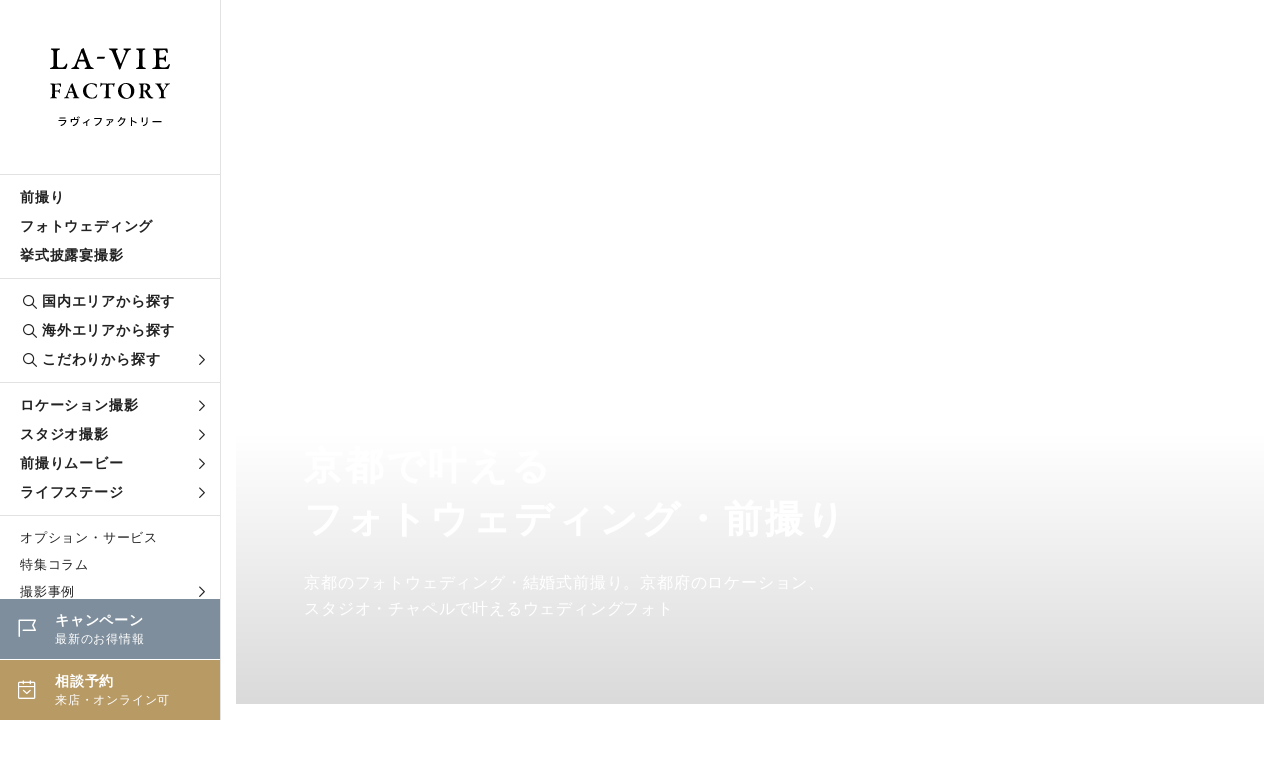

--- FILE ---
content_type: text/html; charset=UTF-8
request_url: https://www.la-viephoto.com/kyoto
body_size: 16136
content:
<!DOCTYPE html>
<html lang="ja" itemscope itemtype="https://schema.org/FAQPage">
<head>
<!-- Google Tag Manager -->
<script>
    (function(w,d,s,l,i){w[l]=w[l]||[];w[l].push({'gtm.start':
    new Date().getTime(),event:'gtm.js'});var f=d.getElementsByTagName(s)[0],
    j=d.createElement(s),dl=l!='dataLayer'?'&l='+l:'';j.async=true;j.src=
    'https://www.googletagmanager.com/gtm.js?id='+i+dl;f.parentNode.insertBefore(j,f);
    })(window,document,'script','dataLayer','GTM-MKPPBVP');
</script>
<!-- End Google Tag Manager -->
<meta charset="UTF-8">
<meta http-equiv="X-UA-Compatible" content="IE=edge">
<meta name="viewport" content="width=device-width, initial-scale=1.0">
<meta name="format-detection" content="telephone=no">
<title>京都で叶える フォトウェディング・前撮り｜ラヴィファクトリー</title>
<meta name="description" content="京都のフォトウェディング・結婚式前撮り。京都府のロケーション、 スタジオ・チャペルで叶えるウェディングフォト" />

<link rel="canonical" href="https://www.la-viephoto.com/kyoto" />

<link rel="stylesheet" href="https://www.la-viephoto.com/css/style.min.css">
<link rel="stylesheet" href="https://www.la-viephoto.com/css/icomoon/style.css">
<link rel="stylesheet" href="https://cdn.jsdelivr.net/npm/yakuhanjp@3.4.1/dist/css/yakuhanjp_s-narrow.min.css">
<link rel="stylesheet" href="https://use.typekit.net/qbe5npk.css">
<link rel="stylesheet" href="https://use.typekit.net/xym5ymn.css">
<link rel="stylesheet" href="https://www.la-viephoto.com/js/remodal/remodal.css" />
<link rel="stylesheet" href="https://www.la-viephoto.com/js/remodal/remodal-default-theme.css" />
<link rel="stylesheet" href="https://www.la-viephoto.com/js/swiper/swiper.min.css">
<link rel="stylesheet" href="https://use.typekit.net/eip6psh.css">
<link rel="stylesheet" href="https://www.la-viephoto.com/js/lightgallery/lightgallery.css">
<script src="https://www.la-viephoto.com/js/jquery-3.6.4.min.js"></script>
<script src="https://cdn.jsdelivr.net/npm/viewport-extra@1.0.2/dist/viewport-extra.min.js"></script>
<script>
 new ViewportExtra(375)
</script>
<!--▼Favicon-->
<link rel="shortcut icon" type="image/x-icon" href="https://www.la-viephoto.com/img/common/favicon.ico">
<!--▼og-->
<meta property="og:title" content="京都で叶える フォトウェディング・前撮り｜ラヴィファクトリー" />
<meta property="og:description" content="京都のフォトウェディング・結婚式前撮り。京都府のロケーション、 スタジオ・チャペルで叶えるウェディングフォト" />
<meta property="og:type" content="article" />
<meta property="og:url" content="https://www.la-viephoto.com/kyoto" />
<meta property="og:image" content="https://www.la-viephoto.com/storage/2025/07/31/S_20250731183419_kyoto_thm.webp" />
<meta property="og:site_name" content="ラヴィファクトリー" />
<meta property="og:locale" content="ja_JP" />
<meta name="thumbnail" content="https://www.la-viephoto.com/storage/2025/07/31/S_20250731183419_kyoto_thm.webp" />
<!--▼ Free Head Source-->


</head>
<body>

<!-- Google Tag Manager (noscript) -->
<noscript>
    <iframe src="https://www.googletagmanager.com/ns.html?id=GTM-MKPPBVP" height="0" width="0" style="display:none;visibility:hidden"></iframe>
</noscript>
<!-- End Google Tag Manager (noscript) -->

<!--begin::Header-->
<!--header-->
<header class="l-header">
    <p class="l-header__logo">
      <a href="https://www.la-viephoto.com">
    <picture>
      <source srcset="https://www.la-viephoto.com/img/common/logo_sp.svg" media="(max-width: 960px)">
      <img src="https://www.la-viephoto.com/img/common/logo.svg" alt="フォトウェディング、前撮り、結婚写真のラヴィファクトリー">
    </picture>
    </a>
    </p>
  
  <div class="l-header__main">
    <div class="global-nav">
      <ul class="global-nav__list">
        <li class="global-nav__list__item"><a href="https://www.la-viephoto.com/maedori">前撮り</a></li>
        <li class="global-nav__list__item"><a href="https://www.la-viephoto.com/photowedding">フォトウェディング</a></li>
        <li class="global-nav__list__item"><a href="https://www.la-viephoto.com/snap">挙式披露宴撮影</a></li>
      </ul>
      <ul class="global-nav__list">
        <li class="global-nav__list__item global-nav__list__item--search"><a href="https://www.la-viephoto.com/shop"><span class="icon icon-search"></span>国内エリアから探す</a></li>
        <li class="global-nav__list__item global-nav__list__item--search"><a href="https://www.la-viephoto.com/world"><span class="icon icon-search"></span>海外エリアから探す</a></li>
        <li class="global-nav__list__item global-nav__mega-menu global-nav__list__item--search">
          <div class="global-nav__mega-menu__trigger">
            <a href="javascript:void(0)"><span class="icon icon-search"></span>こだわりから探す<span class="icon icon-arrow_blk"></span></a>
          </div>
          <div class="global-nav__mega-menu__inner">
            <ul class="global-nav__mega-menu__list">
              <li class="global-nav__mega-menu__list__item"><a href="https://www.la-viephoto.com/theme/location">ロケ地から探す</a></li>
              <li class="global-nav__mega-menu__list__item"><a href="https://www.la-viephoto.com/clothing/dress">衣装から探す</a></li>
              <li class="global-nav__mega-menu__list__item"><a href="https://www.la-viephoto.com/hairmake">ヘアメイクから探す</a></li>
              <li class="global-nav__mega-menu__list__item"><a href="https://www.la-viephoto.com/photo_g">フォトグラファーから探す</a></li>
              <li class="global-nav__mega-menu__list__item"><a href="https://www.la-viephoto.com/photo_g/vg-all">ビデオグラファーから探す</a></li>
              <li class="global-nav__mega-menu__list__item"><a href="https://www.la-viephoto.com/theme">こだわりシーンから探す</a></li>              
            </ul>
          </div>
        </li>
      </ul>
      <ul class="global-nav__list">
        <li class="global-nav__mega-menu">
          <div class="global-nav__mega-menu__trigger">
            <a href="https://www.la-viephoto.com/location-shoot">ロケーション撮影<span class="icon icon-arrow_blk"></span></a>
          </div>
          <div class="global-nav__mega-menu__inner">
            <ul class="global-nav__mega-menu__list">
              <li class="global-nav__mega-menu__list__item"><a href="https://www.la-viephoto.com/location-shoot/dress">洋装ロケーション</a></li>
              <li class="global-nav__mega-menu__list__item"><a href="https://www.la-viephoto.com/location-shoot/kimono">和装ロケーション</a></li>
              <li class="global-nav__mega-menu__list__item"><a href="https://www.la-viephoto.com/location-shoot/dress-kimono">洋装・和装ロケーション</a></li>
              <li class="global-nav__mega-menu__list__item"><a href="https://www.la-viephoto.com/location-shoot/chapel">チャペルフォト</a></li>
            </ul>
          </div>
        </li>
        <li class="global-nav__mega-menu">
          <div class="global-nav__mega-menu__trigger">
            <a href="https://www.la-viephoto.com/studio-shoot">スタジオ撮影<span class="icon icon-arrow_blk"></span></a>
          </div>
          <div class="global-nav__mega-menu__inner">
            <ul class="global-nav__mega-menu__list">
              <li class="global-nav__mega-menu__list__item"><a href="https://www.la-viephoto.com/studio-shoot/dress">洋装スタジオ</a></li>
              <li class="global-nav__mega-menu__list__item"><a href="https://www.la-viephoto.com/studio-shoot/kimono">和装スタジオ</a></li>
              <li class="global-nav__mega-menu__list__item"><a href="https://www.la-viephoto.com/studio-shoot/dress-kimono">洋装・和装スタジオ</a></li>
            </ul>
          </div>
        </li>
        <li class="global-nav__mega-menu">
          <div class="global-nav__mega-menu__trigger">
            <a href="https://www.la-viephoto.com/movie">前撮りムービー<span class="icon icon-arrow_blk"></span></a>
          </div>
        </li>
        <li class="global-nav__mega-menu">
          <div class="global-nav__mega-menu__trigger">
            <a href="https://www.la-viephoto.com/moments">ライフステージ<span class="icon icon-arrow_blk"></span></a>
          </div>
          <div class="global-nav__mega-menu__inner">
            <ul class="global-nav__mega-menu__list">
              <li class="global-nav__mega-menu__list__item"><a href="https://www.la-viephoto.com/moments/engagement">エンゲージフォト</a></li>
              <li class="global-nav__mega-menu__list__item"><a href="https://www.la-viephoto.com/moments/legalphoto">入籍記念写真</a></li>
              <li class="global-nav__mega-menu__list__item"><a href="https://www.la-viephoto.com/moments/vowrenewal">結婚記念写真</a></li>
              <li class="global-nav__mega-menu__list__item"><a href="https://www.la-viephoto.com/moments/familyphoto">ファミリーフォト</a></li>
              <li class="global-nav__mega-menu__list__item"><a href="https://www.la-viephoto.com/moments/maternity">マタニティフォト</a></li>
            </ul>
          </div>
        </li>
      </ul>
      <ul class="global-nav__list">
        <li class="global-nav__list__item global-nav__list__item--sub"><a href="https://www.la-viephoto.com/options">オプション・サービス</a></li>
        <li class="global-nav__list__item global-nav__list__item--sub"><a href="https://www.la-viephoto.com/journal">特集コラム</a></li>
        <li class="global-nav__list__item global-nav__mega-menu global-nav__list__item global-nav__list__item--sub">
          <div class="global-nav__mega-menu__trigger">
            <a href="javascript:void(0)">撮影事例<span class="icon icon-arrow_blk"></span></a>
          </div>
          <div class="global-nav__mega-menu__inner">
            <ul class="global-nav__mega-menu__list">
              <li class="global-nav__mega-menu__list__item"><a href="https://www.la-viephoto.com/lavieblog">撮影レポート</a></li>
              <li class="global-nav__mega-menu__list__item"><a href="https://www.la-viephoto.com/reviews">お客さまの声</a></li>
            </ul>
          </div>
        </li>
        <li class="global-nav__list__item global-nav__mega-menu global-nav__list__item global-nav__list__item--sub">
          <div class="global-nav__mega-menu__trigger">
            <a href="javascript:void(0)">ご利用ガイド<span class="icon icon-arrow_blk"></span></a>
          </div>
          <div class="global-nav__mega-menu__inner">
            <ul class="global-nav__mega-menu__list">
              <li class="global-nav__mega-menu__list__item"><a href="https://www.la-viephoto.com/faq">よくあるご質問</a></li>
              <li class="global-nav__mega-menu__list__item"><a href="https://www.la-viephoto.com/about">私たちについて</a></li>
            </ul>
          </div>
        </li>
        <li class="global-nav__list__item global-nav__list__item--sub"><a href="https://www.la-viephoto.com/shop-list">店舗一覧</a></li>
        <ul class="global-nav__cta">
          <li class="global-nav__cta__item cta__event">
            <a href="https://www.la-viephoto.com/topics">
              <span class="icon icon-event"></span>
              <p class="txt"><span class="tit">キャンペーン</span><span class="sub">最新のお得情報</span></p>
            </a>
          </li>
          <li class="global-nav__cta__item cta__reserve">
            <a href="https://www.la-viephoto.com/reserve">
              <span class="icon icon-calender"></span>
              <p class="txt"><span class="tit">相談予約</span><span class="sub">来店・オンライン可</span></p>
            </a>
          </li>
        </ul>
    </div>
  </div>
</header>
<!--//header--><!--end::Header-->

<!--begin::Main-->
<!--main-->
<main class="p-shop p-shop--index p-shop--tokyo">
<!--p-index-hero-->
  <div class="p-index-hero">
    <div class="p-index-hero__inner">
      <div class="p-index-hero__mask"></div>
      <picture class="p-index-hero__image">
                                                  </picture> 
      <div class="p-index-hero__copy">
        <h1>京都で叶える<br />
フォトウェディング・前撮り</h1>
        <p>京都のフォトウェディング・結婚式前撮り。京都府のロケーション、<br />
スタジオ・チャペルで叶えるウェディングフォト</p>
        <p class="credit"></p>
      </div>
                </div>
    <div class="page-title__sns white">
      <p class="tit">Follow us</p>
      <ul class="page-title__sns__list">
        <li class="page-title__sns__list__item"><a href="https://www.instagram.com/laviefactory/" target="_blank"><span class="icon-insta"></span></a></li>
        <li class="page-title__sns__list__item"><a href="https://www.youtube.com/user/LavieFactory" target="_blank"><span class="icon-youtube"></span></a></li>
      </ul>
    </div>
  </div>
<!--//p-index-hero-->



<!--c-plan-lineup-->
  <section class="c-plan-lineup c-sec c-sec--mTop120">
    <div class="inner-l">
      <h2 class="c-sec-heading fade-up">京都のおすすめプランから探す</h2>

      <section class="c-sec-cont">
        <h3 class="c-sec-heading-small c-sec-heading-small--line fade-up">ロケーション撮影</h3>
        <div class="c-slider c-plan-swiper swiper fade-up">
          <div class="c-plan__list swiper-wrapper">
                                                            <section class="c-plan__list__item swiper-slide">
              <a href="/topics/rushphoto-2026">
                <picture><span class="focus"><img loading="lazy" src="https://www.la-viephoto.com/storage/2025/10/31/S_20251031184126_MKK03940149.webp" alt=""></span></picture>
                <div class="c-plan__body">
                  <h4 class="c-plan__tit">【1~2月限定】基本料50%off・ロケキャンペーン</h4>
                  <p class="c-plan__txt">1月撮影に限り、衣装1着ロケの基本料50%offで、¥75,000〜（税込¥82,500）</p>
                  <div class="c-plan__budge c-plan__budge--gold">全データ込み</div>
                </div>
              </a>
            </section>
                                                <section class="c-plan__list__item swiper-slide">
              <a href="/topics/dream-2026">
                <picture><span class="focus"><img loading="lazy" src="https://www.la-viephoto.com/storage/2025/12/24/S_20251224114008_1.webp" alt=""></span></picture>
                <div class="c-plan__body">
                  <h4 class="c-plan__tit">【3〜4月限定】衣装2着・ロケキャンペーン</h4>
                  <p class="c-plan__txt">3月〜4月末までの撮影に限り、衣装2着ロケの基本料55%offで、¥98,000〜（税込¥107,800）</p>
                  <div class="c-plan__budge c-plan__budge--gold">全データ込み</div>
                </div>
              </a>
            </section>
                                                                        <section class="c-plan__list__item swiper-slide">
              <a href="/topics/shangri-la">
                <picture><span class="focus"><img loading="lazy" src="https://www.la-viephoto.com/storage/2025/10/04/S_20251004225507_shangrila.webp" alt=""></span></picture>
                <div class="c-plan__body">
                  <h4 class="c-plan__tit">SHANGRI-LA（オーダーメイド）</h4>
                  <p class="c-plan__txt">新しい結婚記念の形「シャングリラ」オリジナルストーリーで叶えるTimelessな時間</p>
                  <div class="c-plan__budge c-plan__budge--gold">全データ込み</div>
                </div>
              </a>
            </section>
                                                <section class="c-plan__list__item swiper-slide">
              <a href="/movie">
                <picture><span class="focus"><img loading="lazy" src="https://www.la-viephoto.com/storage/2025/12/26/S_20251226180456_サムネ4.webp" alt=""></span></picture>
                <div class="c-plan__body">
                  <h4 class="c-plan__tit">前撮りムービー「the Color」</h4>
                  <p class="c-plan__txt">場所も想いも自由に描く、ふたりらしい前撮りムービー。</p>
                  <div class="c-plan__budge c-plan__budge--gold">全データ込み</div>
                </div>
              </a>
            </section>
                                                <section class="c-plan__list__item swiper-slide">
              <a href="/topics/dining-photo">
                <picture><span class="focus"><img loading="lazy" src="https://www.la-viephoto.com/storage/2025/12/24/S_20251224175053_会食サムネ.webp" alt=""></span></picture>
                <div class="c-plan__body">
                  <h4 class="c-plan__tit">フォト会食（大切な家族と一緒に祝う）</h4>
                  <p class="c-plan__txt">「写真×会食」お披露目と感謝の想いを、ふたりらしく届ける新しい結婚記念のかたち。</p>
                  <div class="c-plan__budge c-plan__budge--gold">全データ込み</div>
                </div>
              </a>
            </section>
                                                                        <section class="c-plan__list__item swiper-slide">
              <a href="https://www.la-viephoto.com/kyoto/plan/locyo-kyoto">
                <picture><span class="focus"><img loading="lazy" src="https://www.la-viephoto.com/storage/2024/02/22/S_20240222215722_CKK00040421.webp" alt=""></span></picture>
                <div class="c-plan__body">
                  <h4 class="c-plan__tit">京都・洋装ロケーション</h4>
                  <p class="c-plan__txt">「長楽館」や「京都府庁旧本館」など歴史感じるクラシカルな洋館や、四季の自然を感じるスポット、滋賀の琵琶湖を望む美しい景色まで、ドレスにぴったりな多彩な魅力を楽しめる全撮影データがセットになったプランです。どの季節でも美しい結婚写真が残せます。</p>
                  <div class="c-plan__budge c-plan__budge--gold">全データ込み</div>
                </div>
              </a>
            </section>
                                                <section class="c-plan__list__item swiper-slide">
              <a href="https://www.la-viephoto.com/kyoto/plan/locwa-kyoto">
                <picture><span class="focus"><img loading="lazy" src="https://www.la-viephoto.com/storage/2023/04/18/S_20230418180059_14_MKK03720081.webp" alt=""></span></picture>
                <div class="c-plan__body">
                  <h4 class="c-plan__tit">京都・和装ロケーション</h4>
                  <p class="c-plan__txt">京都らしい景色が広がる「八坂の塔」周辺から、歴史と文化を感じる「岡崎エリア」、定番の観光スポット「嵐山エリア」など、四季折々に色づく京都ならではのロケーションを背景に、多彩な魅力を楽しめる全撮影データがセットになったプランです。どの季節でも美しい結婚写真が残せます。</p>
                  <div class="c-plan__budge c-plan__budge--gold">全データ込み</div>
                </div>
              </a>
            </section>
                                                <section class="c-plan__list__item swiper-slide">
              <a href="https://www.la-viephoto.com/kyoto/plan/chapel-kyoto">
                <picture><span class="focus"><img loading="lazy" src="https://www.la-viephoto.com/storage/2023/04/18/S_20230418150431_FKK03230025.webp" alt=""></span></picture>
                <div class="c-plan__body">
                  <h4 class="c-plan__tit">京都・チャペルフォト</h4>
                  <p class="c-plan__txt">結婚式場の本格チャペルで叶えるチャペルフォト。腕を組み歩くバージンロード、花嫁の仕上げはお母様によるヴェールダウン、まるで結婚式のような思い出が残せるチャペル撮影。大切な家族と一緒にフォトウェディングを叶えてくれる全撮影データがセットになったプランです。</p>
                  <div class="c-plan__budge c-plan__budge--gold">全データ込み</div>
                </div>
              </a>
            </section>
                                                <section class="c-plan__list__item swiper-slide">
              <a href="https://www.la-viephoto.com/kyoto/plan/loc-kyoto">
                <picture><span class="focus"><img loading="lazy" src="https://www.la-viephoto.com/storage/2023/05/12/S_20230512171826_kyoto.webp" alt=""></span></picture>
                <div class="c-plan__body">
                  <h4 class="c-plan__tit">京都・洋和ロケーション</h4>
                  <p class="c-plan__txt">ウェディングドレスも和装も楽しみたい方におすすめ！ドレスが美しく映えるクラシカルな建築物や自然豊かなロケーション、歴史と文化を感じる和のロケーションまで、多彩な魅力を楽しめる全撮影データがセットになったプランです。どの季節でも美しい結婚写真が残せます。</p>
                  <div class="c-plan__budge c-plan__budge--gold">全データ込み</div>
                </div>
              </a>
            </section>
                                                                                                                                                          </div>
          <div class="swiper-nav-wrap">
            <div class="swiper-button-prev"></div>
            <div class="swiper-button-next"></div>
          </div>
        </div>
      </section>

                            <section class="c-sec-cont">
          <h3 class="c-sec-heading-small c-sec-heading-small--line fade-up">スタジオ撮影</h3>
          <div class="c-slider c-plan-swiper swiper fade-up">
            <div class="c-plan__list swiper-wrapper">
                                          <section class="c-plan__list__item swiper-slide">
                <a href="/topics/rushphoto-2026">
                  <picture><span class="focus"><img loading="lazy" src="https://www.la-viephoto.com/storage/2025/10/31/S_20251031183948_rush_bnr.webp" alt=""></span></picture>
                  <div class="c-plan__body">
                    <h4 class="c-plan__tit">【1~2月限定】基本料50%off・スタジオキャンペーン</h4>
                    <p class="c-plan__txt">1月撮影に限り、衣装1着スタジオの基本料50%offで、¥40,000〜（税込¥44,000）</p>
                    <div class="c-plan__budge c-plan__budge--gold">全データ込み</div>
                  </div>
                </a>
              </section>
                                                                                                                <section class="c-plan__list__item swiper-slide">
                <a href="/topics/dream-2026">
                  <picture><span class="focus"><img loading="lazy" src="https://www.la-viephoto.com/storage/2025/12/24/S_20251224114144_2.webp" alt=""></span></picture>
                  <div class="c-plan__body">
                    <h4 class="c-plan__tit">【3〜4月限定】衣装2着・スタジオキャンペーン</h4>
                    <p class="c-plan__txt">3月〜4月末までの撮影に限り、衣装2着スタジオの基本料65%offで、¥48,000〜（税込¥52,800）</p>
                    <div class="c-plan__budge c-plan__budge--gold">全データ込み</div>
                  </div>
                </a>
              </section>
                                                                                                                                            <section class="c-plan__list__item swiper-slide">
                <a href="/topics/studio-fantasia">
                  <picture><span class="focus"><img loading="lazy" src="https://www.la-viephoto.com/storage/2025/12/26/S_20251226124712_サムネ.webp" alt=""></span></picture>
                  <div class="c-plan__body">
                    <h4 class="c-plan__tit">スタジオ衣装2着（追加料なし）</h4>
                    <p class="c-plan__txt">衣装追加料金を気にせず、特別なドレスと和装を自由に選べる本格スタジオ撮影プラン。</p>
                    <div class="c-plan__budge c-plan__budge--gold">全データ込み</div>
                  </div>
                </a>
              </section>
                                                                                                                                                                                                    <section class="c-plan__list__item swiper-slide">
                <a href="https://www.la-viephoto.com/kyoto/plan/stuyo-kyoto">
                  <picture><span class="focus"><img loading="lazy" src="https://www.la-viephoto.com/storage/2024/02/05/S_20240205125343_20221221_0147.webp" alt=""></span></picture>
                  <div class="c-plan__body">
                    <h4 class="c-plan__tit">京都・洋装スタジオ</h4>
                    <p class="c-plan__txt">ウェディングドレスも和装も楽しみたい方におすすめ！より写真を美しく仕上げるシンプルで流行りに左右されない本格スタジオでの撮影。快適な屋内での撮影は移動も少なく、安心して撮影を楽しんでいただけます。大切なご家族やペットと一緒に撮影も可能です。</p>
                    <div class="c-plan__budge c-plan__budge--gold">全データ込み</div>
                  </div>
                </a>
              </section>
                                                        <section class="c-plan__list__item swiper-slide">
                <a href="https://www.la-viephoto.com/kyoto/plan/stuwa-kyoto">
                  <picture><span class="focus"><img loading="lazy" src="https://www.la-viephoto.com/storage/2024/02/05/S_20240205125833_202203020158.webp" alt=""></span></picture>
                  <div class="c-plan__body">
                    <h4 class="c-plan__tit">京都・和装スタジオ</h4>
                    <p class="c-plan__txt">ウェディングドレスも和装も楽しみたい方におすすめ！より写真を美しく仕上げるシンプルで流行りに左右されない本格スタジオでの撮影。快適な屋内での撮影は移動も少なく、安心して撮影を楽しんでいただけます。大切なご家族やペットと一緒に撮影も可能です。</p>
                    <div class="c-plan__budge c-plan__budge--gold">全データ込み</div>
                  </div>
                </a>
              </section>
                                                        <section class="c-plan__list__item swiper-slide">
                <a href="https://www.la-viephoto.com/kyoto/plan/stu-kyoto">
                  <picture><span class="focus"><img loading="lazy" src="https://www.la-viephoto.com/storage/2024/02/12/S_20240212141817_yowa.webp" alt=""></span></picture>
                  <div class="c-plan__body">
                    <h4 class="c-plan__tit">京都・洋和スタジオ</h4>
                    <p class="c-plan__txt">ウェディングドレスも和装も楽しみたい方におすすめ！より写真を美しく仕上げるシンプルで流行りに左右されない本格スタジオでの撮影。快適な屋内での撮影は移動も少なく、安心して撮影を楽しんでいただけます。大切なご家族やペットと一緒に撮影も可能です。</p>
                    <div class="c-plan__budge c-plan__budge--gold">全データ込み</div>
                  </div>
                </a>
              </section>
                                                                    </div>
            <div class="swiper-nav-wrap">
              <div class="swiper-button-prev"></div>
              <div class="swiper-button-next"></div>
            </div>
          </div>
        </section>
              
      <div class="c-button c-button--center">
        <div class="c-button__txt fade-up"><a href="https://www.la-viephoto.com/kyoto/plan">京都のすべてのプランを見る</a></div>
      </div>
    </div>
  </section>
<!--//c-plan-lineup-->

<!--30周年LP導線時-->
<section class="c-about-insert c-about-insert-30th c-sec c-sec--mTop150">
  <div class="c-about-insert__inner fade-up">
    <picture class="image fade-up"><img src="/img/about/tmb-30th.jpg" alt=""></picture>
    <div class="txt-wrap">
      <p class="copy fade-up"><img src="/img/about/hero/txt-30th-hw.svg" alt="Thanks anniversary"></p>
      <div class="desc">
        <h2 class="ttl-30th fade-up">30th and Beyond</h2>
        <p class="txt fade-up">ラヴィ・ファクトリーはたくさんのご縁に恵まれ、<br>2025年で30周年を迎えます。</p>
      </div>
      <div class="c-button fade-up">
        <div class="c-button-rect"><a href="/topics/30th">30周年特別ページ<span class="icon icon-arrow_blk"></span></a></div>
      </div>
    </div>
  </div>      
</section>
<!--c-about-insert-->

<!--c-campaign-pickup-->
    <section class="c-campaign-pickup c-sec c-sec--mTop150">
    <div class="inner-l">
      <p class="c-heading-en fade-up">Campaign &amp; Topics</p>
      <h2 class="c-sec-heading c-sec-heading--tiny fade-up">最新キャンペーン・トピックス</h2>
      <ul class="c-shop-blog__list fade-up">
                <li class="c-shop-blog__list__item">
          <section>
            <a href="https://www.la-viephoto.com/kyoto/shopblog/0183">
              <picture class="c-shop-blog__item__image"><span class="focus"><img loading="lazy" src="https://www.la-viephoto.com/storage/2025/01/16/S_20250116162735_MKK01350325.webp" alt=""></span></picture>
              <div class="c-shop-blog__item__body">
                <div class="shop-label"><span>京都スタジオ</span></div>
                <h3 class="camp-tit">【2月申込限定プラン】春のロケーションフォトキャンペーン</h3>
                <div class="c-shop-blog__item__data">
                  <time datetime="2026-01-28">2026.01.28</time>                  
                  <div class="category">キャンペーン</div>
                </div>
              </div>
            </a>
          </section>
        </li>
                <li class="c-shop-blog__list__item">
          <section>
            <a href="https://www.la-viephoto.com/kyoto/shopblog/0278">
              <picture class="c-shop-blog__item__image"><span class="focus"><img loading="lazy" src="https://www.la-viephoto.com/storage/2025/09/08/S_20250908154242_MKK05650068.webp" alt=""></span></picture>
              <div class="c-shop-blog__item__body">
                <div class="shop-label"><span>京都スタジオ</span></div>
                <h3 class="camp-tit">【京都店限定】写真・ムービーセットキャンペーン</h3>
                <div class="c-shop-blog__item__data">
                  <time datetime="2025-09-01">2025.09.01</time>                  
                  <div class="category">キャンペーン</div>
                </div>
              </div>
            </a>
          </section>
        </li>
                <li class="c-shop-blog__list__item">
          <section>
            <a href="https://www.la-viephoto.com/kyoto/shopblog/0228">
              <picture class="c-shop-blog__item__image"><span class="focus"><img loading="lazy" src="https://www.la-viephoto.com/storage/2025/07/05/S_20250705173658_IMG_7200_1.webp" alt=""></span></picture>
              <div class="c-shop-blog__item__body">
                <div class="shop-label"><span>京都スタジオ</span></div>
                <h3 class="camp-tit">【新スタジオプラン】町家✖️フォトスタジオ コーディネート付きキャンペーン</h3>
                <div class="c-shop-blog__item__data">
                  <time datetime="2025-07-05">2025.07.05</time>                  
                  <div class="category">キャンペーン</div>
                </div>
              </div>
            </a>
          </section>
        </li>
              </ul>
      <ul class="c-campaign__list">
                <li class="c-campaign__list__item fade-up"><a href="/topics/fair202602-2"><span class="focus"><img loading="lazy" src="https://www.la-viephoto.com/storage/2026/01/26/S_20260126162825_リゾートフェア.webp" alt="2026年2月 国内海外リゾートフェア"></span></a></li>
                <li class="c-campaign__list__item fade-up"><a href="/topics/fair202602"><span class="focus"><img loading="lazy" src="https://www.la-viephoto.com/storage/2026/01/16/S_20260116170545_bnr.webp" alt="2026年2月Bespokeフェア"></span></a></li>
                <li class="c-campaign__list__item fade-up"><a href="/topics/rushphoto-2026"><span class="focus"><img loading="lazy" src="https://www.la-viephoto.com/storage/2025/10/31/S_20251031161512_bnr.webp" alt="2026年ラッシュキャンペーン"></span></a></li>
                <li class="c-campaign__list__item fade-up"><a href="/topics/dream-2026"><span class="focus"><img loading="lazy" src="https://www.la-viephoto.com/storage/2025/12/24/S_20251224110741_bnr-dream2026.webp" alt="2026年春ドリームキャンペーン"></span></a></li>
                <li class="c-campaign__list__item fade-up"><a href="/topics/studio-fantasia"><span class="focus"><img loading="lazy" src="https://www.la-viephoto.com/storage/2025/12/26/S_20251226123457_bnr-fantasia.webp" alt="スタジオファンタジアドリームキャンペーン"></span></a></li>
                <li class="c-campaign__list__item fade-up"><a href="/kobe/shopblog/0226"><span class="focus"><img loading="lazy" src="https://www.la-viephoto.com/storage/2025/07/18/S_20250718134022_mv.webp" alt="神戸店・須磨シーワールド"></span></a></li>
              </ul>
      <div class="c-button c-button--center">
        <div class="c-button__txt fade-up"><a href="https://www.la-viephoto.com/kyoto/shopblog">すべて見る</a></div>
      </div>
    </div>    
  </section>
  <!--//c-campaign-pickup-->

<!--c-area-search-->
  <section class="c-area-search c-sec c-sec--mTop150">
    <div class="c-image-heading">
      <h2 class="c-sec-heading fade-up">前撮り・フォトウェディングの<br class="sp">ロケーションから探す</h2>
      <p class="c-heading-en c-heading-en--tiny fade-up">Location Search</p>
    </div>
    <div class="inner-l">
      <section class="c-sec-cont">
        <h3 class="c-sec-heading-small c-sec-heading-small--line fade-up">京都で人気のウェディングフォトロケーション</h3>
        <div class="c-sp-slider c-ranking-swiper swiper fade-up">
          <div class="c-card__list swiper-wrapper">
                        <section class="c-card__list__item swiper-slide">
              <a href="https://www.la-viephoto.com/kyoto/location/ninenzaka">
                <picture><span class="focus"><img loading="lazy" src="https://www.la-viephoto.com/storage/2025/09/06/S_20250906164624_MKK01360098.webp" alt=""></span></picture>
                <div class="c-card__body">
                  <div class="c-card__heading">
                    <div class="c-card__tit">
                      <h4 class="ja-tit">八坂・二年坂</h4>
                    </div>
                  </div>
                  <p class="c-card__summary">八坂の塔や二年坂など、歴史を感じる街並みが残る京都東山。ゆるやかに伸びる石畳の坂道の沿道には、陶磁器店や料亭など風情ある佇まいの建物が軒を連ね、日本の伝統感じる京都らしい景観を織りなしています。春の桜、秋の紅葉と四季の彩りも美しく、どの場所で撮影しても絵になる和のロケ地です。</p>
                  <p class="area-sub">京都府 京都市</p>
                </div>
              </a>
            </section>
                        <section class="c-card__list__item swiper-slide">
              <a href="https://www.la-viephoto.com/kyoto/location/chourakukan">
                <picture><span class="focus"><img loading="lazy" src="https://www.la-viephoto.com/storage/2025/05/09/S_20250509192733_MKK05060139.webp" alt=""></span></picture>
                <div class="c-card__body">
                  <div class="c-card__heading">
                    <div class="c-card__tit">
                      <h4 class="ja-tit">長楽館</h4>
                    </div>
                  </div>
                  <p class="c-card__summary">ルネッサンス様式を基調とした明治の洋館。ロココ様式を取り入れた迎賓の間や、レトロな階段など、格調高い装飾が施された和と洋が調和するこの場所は、和装・洋装どちらも美しくその姿を引き立ててくれます。かつて迎賓館として様々な異人を迎えた華やかな歴史の面影を感じるクラシカルな空間でエレガントで風格漂う写真が残せます。</p>
                  <p class="area-sub">京都府 京都市</p>
                </div>
              </a>
            </section>
                        <section class="c-card__list__item swiper-slide">
              <a href="https://www.la-viephoto.com/kyoto/location/konkai-komyoji">
                <picture><span class="focus"><img loading="lazy" src="https://www.la-viephoto.com/storage/2025/09/06/S_20250906173916_MKK03290227.webp" alt=""></span></picture>
                <div class="c-card__body">
                  <div class="c-card__heading">
                    <div class="c-card__tit">
                      <h4 class="ja-tit">金戒光明寺</h4>
                    </div>
                  </div>
                  <p class="c-card__summary">京都岡崎の地に静かに佇む金戒光明寺（こんかいこうみょうじ）。知恩院とならぶ格式を誇る浄土宗の七大本山の一つで、通常非公開の金屏風を背景に撮影できる「虎の間」と、風情あふれる枯山水庭園「紫雲の庭」での撮影が魅力です。春の桜、秋の紅葉が美しく、まるで絵巻物の世界に入り込んだような美しい景観を楽しめます。</p>
                  <p class="area-sub">京都府 京都市</p>
                </div>
              </a>
            </section>
                        <section class="c-card__list__item swiper-slide">
              <a href="https://www.la-viephoto.com/kyoto/location/shokado-garden">
                <picture><span class="focus"><img loading="lazy" src="https://www.la-viephoto.com/storage/2023/04/18/S_20230418195557_03_MKK02370288.webp" alt=""></span></picture>
                <div class="c-card__body">
                  <div class="c-card__heading">
                    <div class="c-card__tit">
                      <h4 class="ja-tit">松花堂庭園</h4>
                    </div>
                  </div>
                  <p class="c-card__summary">京都府の指定文化財である草庵「松花堂」。その広大な庭園は、泉坊書院などの文化財と築山で構成する内園と、三つの茶室を配する回遊式の外園で構成されています。梅や桜、椿、青もみじ、紅葉など、和装引き立つ四季の彩りが美しく写真を彩ってくれ、一年中、どの季節に訪れても見どころがある和の撮影スポットです。</p>
                  <p class="area-sub">京都府 八幡市</p>
                </div>
              </a>
            </section>
                      </div>
        </div>
      </section>

      <section class="c-sec-cont">
                <h3 class="c-sec-heading-small c-sec-heading-small--line fade-up">京都のロケーションをこだわりで探す</h3>
        <ul class="c-theme__list fade-up">
                    <li class="c-theme__list__item"><a href="https://www.la-viephoto.com/theme/sakura/kyoto"><span class="zoom c-theme__pht"><img loading="lazy" src="https://www.la-viephoto.com/storage/2023/09/28/S_20230928142130_sakura.webp" alt=""></span><span class="c-theme__tit">桜</span></a></li>
                    <li class="c-theme__list__item"><a href="https://www.la-viephoto.com/theme/kouyou/kyoto"><span class="zoom c-theme__pht"><img loading="lazy" src="https://www.la-viephoto.com/storage/2023/09/28/S_20230928142145_koyo.webp" alt=""></span><span class="c-theme__tit">紅葉</span></a></li>
                    <li class="c-theme__list__item"><a href="https://www.la-viephoto.com/theme/flower/kyoto"><span class="zoom c-theme__pht"><img loading="lazy" src="https://www.la-viephoto.com/storage/2023/09/28/S_20230928142159_flower.webp" alt=""></span><span class="c-theme__tit">花畑</span></a></li>
                    <li class="c-theme__list__item"><a href="https://www.la-viephoto.com/theme/garden/kyoto"><span class="zoom c-theme__pht"><img loading="lazy" src="https://www.la-viephoto.com/storage/2023/09/28/S_20230928142231_park.webp" alt=""></span><span class="c-theme__tit">公園・森</span></a></li>
                    <li class="c-theme__list__item"><a href="https://www.la-viephoto.com/theme/beach/kyoto"><span class="zoom c-theme__pht"><img loading="lazy" src="https://www.la-viephoto.com/storage/2023/10/20/S_20231020161556_beach_thum.webp" alt=""></span><span class="c-theme__tit">海・ビーチ</span></a></li>
                    <li class="c-theme__list__item"><a href="https://www.la-viephoto.com/theme/j-garden/kyoto"><span class="zoom c-theme__pht"><img loading="lazy" src="https://www.la-viephoto.com/storage/2023/09/27/S_20230927101927_wateien.webp" alt=""></span><span class="c-theme__tit">和庭園</span></a></li>
                    <li class="c-theme__list__item"><a href="https://www.la-viephoto.com/theme/jinjya/kyoto"><span class="zoom c-theme__pht"><img loading="lazy" src="https://www.la-viephoto.com/storage/2023/09/28/S_20230928142301_temple.webp" alt=""></span><span class="c-theme__tit">神社寺院・城</span></a></li>
                    <li class="c-theme__list__item"><a href="https://www.la-viephoto.com/theme/chapel/kyoto"><span class="zoom c-theme__pht"><img loading="lazy" src="https://www.la-viephoto.com/storage/2023/09/28/S_20230928142400_chapel.webp" alt=""></span><span class="c-theme__tit">チャペル・教会</span></a></li>
                    <li class="c-theme__list__item"><a href="https://www.la-viephoto.com/theme/youkan/kyoto"><span class="zoom c-theme__pht"><img loading="lazy" src="https://www.la-viephoto.com/storage/2023/09/28/S_20230928142326_youkan.webp" alt=""></span><span class="c-theme__tit">洋館・記念館</span></a></li>
                    <li class="c-theme__list__item"><a href="https://www.la-viephoto.com/theme/town/kyoto"><span class="zoom c-theme__pht"><img loading="lazy" src="https://www.la-viephoto.com/storage/2023/10/20/S_20231020221038_town_thum.webp" alt=""></span><span class="c-theme__tit">街並み・スポット</span></a></li>
                    <li class="c-theme__list__item"><a href="https://www.la-viephoto.com/theme/washitsu/kyoto"><span class="zoom c-theme__pht"><img loading="lazy" src="https://www.la-viephoto.com/storage/2023/10/20/S_20231020222545_washitsu_thum.webp" alt=""></span><span class="c-theme__tit">和室</span></a></li>
                  </ul> 
                <div class="c-button c-button--center">
          <div class="c-button__txt fade-up"><a href="https://www.la-viephoto.com/kyoto/location">京都のロケーション一覧</a></div>
        </div>
      </section> 

    </div>
  </section>
<!--//c-area-search-->


<!--c-sec-links-->
  <div class="c-sec-links c-sec-links--grey-bg c-sec c-sec--mTop150">
    <div class="inner-l">
      <h2 class="c-sec-heading fade-up">前撮り・フォトウェディングの衣装</h2>
      <section class="c-sec-cont">
        <h3 class="c-sec-heading-small c-sec-heading-small--line fade-up">ウェディングドレス</h3>
        <div class="c-sp-slider c-dress-swiper swiper fade-up">
          <div class="c-clothing-dress__list swiper-wrapper">
                        <section class="c-clothing-dress__list__item swiper-slide">
              <a href="https://www.la-viephoto.com/clothing/dress/princess-line/c-1165">
                  <picture><span class="focus"><img loading="lazy" src="https://www.la-viephoto.com/storage/2025/07/31/S_20250731092656_01.webp" alt=""></span></picture>
                  <h3 class="c-dress__tit">Allōn</h3>
                  <p class="c-dress__label">プリンセスライン</p>
              </a>
            </section>
                        <section class="c-clothing-dress__list__item swiper-slide">
              <a href="https://www.la-viephoto.com/clothing/dress/color-dress/c-1204">
                  <picture><span class="focus"><img loading="lazy" src="https://www.la-viephoto.com/storage/2025/12/26/S_20251226104013_05.webp" alt=""></span></picture>
                  <h3 class="c-dress__tit">Atra</h3>
                  <p class="c-dress__label">カラードレス</p>
              </a>
            </section>
                        <section class="c-clothing-dress__list__item swiper-slide">
              <a href="https://www.la-viephoto.com/clothing/dress/color-dress/c-1169">
                  <picture><span class="focus"><img loading="lazy" src="https://www.la-viephoto.com/storage/2025/11/04/S_20251104101449_01.webp" alt=""></span></picture>
                  <h3 class="c-dress__tit">Lodi</h3>
                  <p class="c-dress__label">カラードレス</p>
              </a>
            </section>
                        <section class="c-clothing-dress__list__item swiper-slide">
              <a href="https://www.la-viephoto.com/clothing/dress/slender-line/c-1156">
                  <picture><span class="focus"><img loading="lazy" src="https://www.la-viephoto.com/storage/2024/12/24/S_20241224181647_Sofia_01.webp" alt=""></span></picture>
                  <h3 class="c-dress__tit">Sofia</h3>
                  <p class="c-dress__label">スレンダーライン</p>
              </a>
            </section>
                        <section class="c-clothing-dress__list__item swiper-slide">
              <a href="https://www.la-viephoto.com/clothing/dress/color-dress/c-1171">
                  <picture><span class="focus"><img loading="lazy" src="https://www.la-viephoto.com/storage/2025/12/04/S_20251204160739_01.webp" alt=""></span></picture>
                  <h3 class="c-dress__tit">Merā</h3>
                  <p class="c-dress__label">カラードレス</p>
              </a>
            </section>
                      </div>
        </div>
        <div class="c-button c-button--shoulder">
          <div class="c-button__txt fade-up"><a href="/clothing/dress">すべて見る</a></div>
        </div>
      </section> 

            <section class="c-sec-cont">
        <h3 class="c-sec-heading-small c-sec-heading-small--line fade-up">和装</h3>
        <div class="c-sp-slider c-dress-swiper swiper fade-up">
          <div class="c-clothing-dress__list swiper-wrapper">
                        <section class="c-clothing-dress__list__item swiper-slide">
              <a href="https://www.la-viephoto.com/clothing/kimono/shiromuku/c-1126">
                  <picture><span class="focus"><img loading="lazy" src="https://www.la-viephoto.com/storage/2024/03/15/S_20240315134923_daruma_03.webp" alt=""></span></picture>
                  <h3 class="c-dress__tit">江州だるま糸</h3>
                  <p class="c-dress__label">白無垢</p>
              </a>
            </section>
                        <section class="c-clothing-dress__list__item swiper-slide">
              <a href="https://www.la-viephoto.com/clothing/kimono/irouchikake/c-1071">
                  <picture><span class="focus"><img loading="lazy" src="https://www.la-viephoto.com/storage/2023/09/14/S_20230914153827_03.webp" alt=""></span></picture>
                  <h3 class="c-dress__tit">慶長御所車文</h3>
                  <p class="c-dress__label">色打掛</p>
              </a>
            </section>
                        <section class="c-clothing-dress__list__item swiper-slide">
              <a href="https://www.la-viephoto.com/clothing/kimono/irouchikake/c-1066">
                  <picture><span class="focus"><img loading="lazy" src="https://www.la-viephoto.com/storage/2023/09/14/S_20230914153737_04.webp" alt=""></span></picture>
                  <h3 class="c-dress__tit">慶賀四季の寿ぎ</h3>
                  <p class="c-dress__label">色打掛</p>
              </a>
            </section>
                        <section class="c-clothing-dress__list__item swiper-slide">
              <a href="https://www.la-viephoto.com/clothing/kimono/irouchikake/c-1067">
                  <picture><span class="focus"><img loading="lazy" src="https://www.la-viephoto.com/storage/2023/09/14/S_20230914153807_04.webp" alt=""></span></picture>
                  <h3 class="c-dress__tit">慶長花比べ</h3>
                  <p class="c-dress__label">色打掛</p>
              </a>
            </section>
                        <section class="c-clothing-dress__list__item swiper-slide">
              <a href="https://www.la-viephoto.com/clothing/kimono/shiromuku/c-1139">
                  <picture><span class="focus"><img loading="lazy" src="https://www.la-viephoto.com/storage/2024/03/15/S_20240315102252_yumebotan_01.webp" alt=""></span></picture>
                  <h3 class="c-dress__tit">夢牡丹</h3>
                  <p class="c-dress__label">白無垢</p>
              </a>
            </section>
                      </div>
        </div>
        <div class="c-button c-button--shoulder">
          <div class="c-button__txt fade-up"><a href="/clothing/kimono">すべて見る</a></div>
        </div>
        <div class="c-button c-button--center">
          <div class="c-button__txt fade-up"><a href="/clothing">すべての衣装を見る</a></div>
        </div>
      </section>
      
      <section class="c-alternate__cont c-sec--mTop150">
        <picture class="c-alternate__image fade-up"><img loading="lazy" src="/img/common/page_thumbnail/hairmake.jpg" alt=""></picture>
        <div class="alternate__summary">
          <h2 class="c-sec-heading fade-up">おすすめの前撮り髪型&amp;メイク</h2>
          <p class="alternate__txt fade-up">花嫁さまのカラーに合わせて、結婚写真をより華やかにより美しく。 笑顔で幸せに過ごしていただける一日になるよう心を込めて、専門ヘアメイクが豊富な美容アイデアと技術でサポートさせていただきます。</p>
          <div class="c-button fade-up">
            <div class="c-button-rect"><a href="/hairmake">ヘアメイクを見る<span class="icon icon-arrow_blk"></span></a></div>
          </div>
        </div>  
      </section>

            <section class="c-sec-cont mTop150">
        <h2 class="c-sec-heading fade-up">京都のフォトグラファー</h2>
        <ul class="c-pg__list">
                    <li class="c-pg__list__item fade-up">
            <section>
              <a href="https://www.la-viephoto.com/photo_g/Kacchan">
                <picture><span class="focus"><img loading="lazy" src="https://www.la-viephoto.com/storage/2024/11/29/S_20241129110457_profile.webp" alt=""></span></picture>
                <div class="c-pg__list__item__body">
                  <h3 class="pg-name">Kacchan</h3>
                  <div class="dpt">［ 辻岡 克之 / 京都スタジオ ］</div>
                                    <div class="pg-rank-label"><span class="pg-rank">La-viewill</span></div>
                                  </div>     
              </a>
            </section>
          </li>
                    <li class="c-pg__list__item fade-up">
            <section>
              <a href="https://www.la-viephoto.com/photo_g/shinomiya">
                <picture><span class="focus"><img loading="lazy" src="https://www.la-viephoto.com/storage/2023/04/20/S_20230420132330_shnomiya.webp" alt=""></span></picture>
                <div class="c-pg__list__item__body">
                  <h3 class="pg-name">shinomiya</h3>
                  <div class="dpt">［ 四宮 匡崇 / 京都スタジオ ］</div>
                                    <div class="pg-rank-label"><span class="pg-rank">La-viewill</span></div>
                                  </div>     
              </a>
            </section>
          </li>
                    <li class="c-pg__list__item fade-up">
            <section>
              <a href="https://www.la-viephoto.com/photo_g/tatsuya">
                <picture><span class="focus"><img loading="lazy" src="https://www.la-viephoto.com/storage/2023/04/20/S_20230420132209_TATSUYA.webp" alt=""></span></picture>
                <div class="c-pg__list__item__body">
                  <h3 class="pg-name">TATSUYA</h3>
                  <div class="dpt">［ 堀井 達也 / 京都スタジオ ］</div>
                                  </div>     
              </a>
            </section>
          </li>
                    <li class="c-pg__list__item fade-up">
            <section>
              <a href="https://www.la-viephoto.com/photo_g/tsukasa">
                <picture><span class="focus"><img loading="lazy" src="https://www.la-viephoto.com/storage/2023/04/20/S_20230420132358_tsukasa.webp" alt=""></span></picture>
                <div class="c-pg__list__item__body">
                  <h3 class="pg-name">tsukasa</h3>
                  <div class="dpt">［ 中務 智也 / 京都スタジオ ］</div>
                                  </div>     
              </a>
            </section>
          </li>
                  </ul>
        <div class="c-button c-button--shoulder c-button--sp-right">
          <div class="c-button__txt fade-up"><a href="https://www.la-viephoto.com/photo_g/kyoto">すべて見る</a></div>
        </div>
      </section>
      
    </div>
  </div>
<!--//c-sec-links-->

<!--p-studio-info-->
  <section class="p-studio-info c-sec c-sec--mTop150">
    <div class="inner-s">
      <h2 class="c-sec-heading c-sec-heading--center fade-up">京都の店舗情報</h2>
      <ul class="p-studio-info__list">
                <li class="p-studio-info__list__item fade-up">          
          <picture class="image"><img loading="lazy" src="https://www.la-viephoto.com/storage/2025/10/28/S_20251028154905_kyotosalon0007_re.webp" alt=""></picture>
          <section class="textarea">
            <h3 class="p-studio-info__tit">京都スタジオ</h3>
            <p class="p-studio-info__data">京都府京都市中京区丸太町通烏丸東入ル光り堂町420京都インペリアルビル1F</p>
            <p class="p-studio-info__data"></p>
                        <p class="p-studio-info__data">
              営業時間 :11:00～19:00
              ( 定休日/
                                              
                                
                                
                                水
                                
                                
                                
                                
                                              )<br>
                
            </p>
                        <div class="c-button">
              <div class="c-button__txt"><a href="/kyoto/shop-kyoto">もっと見る</a></div>
            </div>
                        <div class="shop-insta"><a href="https://www.instagram.com/kyoto_laviephotography" target="_blank"><span class="icon icon-insta"></span></a></div>
                      </section>
        </li>
              </ul>
    </div>    
  </section>
<!--//p-studio-info-->
<!--c-report-pickup-->
  <section class="c-report-pickup c-sec c-sec--mTop150">
    <div class="c-report__heading-image"></div>
    <div class="inner-l">
      <h2 class="c-sec-heading fade-up">京都ウェディングフォトの撮影レポート</h2>
      <div class="c-slider c-report-swiper swiper fade-up">
        <div class="c-report__list swiper-wrapper">
                        <section class="c-report__list__item swiper-slide">
                <a href="https://www.la-viephoto.com/lavieblog/kyoto/3804">
                  <picture class="c-report__item__image"><span class="focus"><img loading="lazy" src="https://www.la-viephoto.com/storage/2025/09/09/S_20250909181339_FKK02540055.webp" alt=""></span></picture>
                  <div class="c-report__body">
                    <h3 class="c-report__tit">シンプル、それがいい。</h3>
                    <div class="c-report__info">
                      <picture><img loading="lazy" src="https://www.la-viephoto.com/storage/pg-icon.svg" alt=""></picture>
                      <dl>
                        <dt>エリア</dt>
                        <dd>京都</dd>
                        <dt>撮影</dt>
                        <dd>other</dd>
                        <dt>場所</dt>
                        <dd>スタジオ</dd>
                      </dl>
                    </div>
                  </div>
                </a>
              </section>
                            <section class="c-report__list__item swiper-slide">
                <a href="https://www.la-viephoto.com/lavieblog/kyoto/3720">
                  <picture class="c-report__item__image"><span class="focus"><img loading="lazy" src="https://www.la-viephoto.com/storage/2025/07/07/S_20250707213012_MKK01120637.webp" alt=""></span></picture>
                  <div class="c-report__body">
                    <h3 class="c-report__tit">カツサンドとたまごサンドと</h3>
                    <div class="c-report__info">
                      <picture><img loading="lazy" src="https://www.la-viephoto.com/storage/2023/06/17/S_20230617150207_taihei.webp" alt=""></picture>
                      <dl>
                        <dt>エリア</dt>
                        <dd>京都</dd>
                        <dt>撮影</dt>
                        <dd>TAIHEI</dd>
                        <dt>場所</dt>
                        <dd>スタジオ</dd>
                      </dl>
                    </div>
                  </div>
                </a>
              </section>
                            <section class="c-report__list__item swiper-slide">
                <a href="https://www.la-viephoto.com/lavieblog/kyoto/3657">
                  <picture class="c-report__item__image"><span class="focus"><img loading="lazy" src="https://www.la-viephoto.com/storage/2025/06/06/S_20250606183714_MKK02650022.webp" alt=""></span></picture>
                  <div class="c-report__body">
                    <h3 class="c-report__tit">好きが詰まった素敵な1日♡</h3>
                    <div class="c-report__info">
                      <picture><img loading="lazy" src="https://www.la-viephoto.com/storage/2023/11/07/S_20231107122331_face.webp" alt=""></picture>
                      <dl>
                        <dt>エリア</dt>
                        <dd>京都</dd>
                        <dt>撮影</dt>
                        <dd>HARUKI</dd>
                        <dt>場所</dt>
                        <dd>天下一品・鴨川</dd>
                      </dl>
                    </div>
                  </div>
                </a>
              </section>
                            <section class="c-report__list__item swiper-slide">
                <a href="https://www.la-viephoto.com/lavieblog/kyoto/3645">
                  <picture class="c-report__item__image"><span class="focus"><img loading="lazy" src="https://www.la-viephoto.com/storage/2025/05/15/S_20250515182219_MKK02650451.webp" alt=""></span></picture>
                  <div class="c-report__body">
                    <h3 class="c-report__tit">思い出の場所で</h3>
                    <div class="c-report__info">
                      <picture><img loading="lazy" src="https://www.la-viephoto.com/storage/2023/04/20/S_20230420132627_KIZ.webp" alt=""></picture>
                      <dl>
                        <dt>エリア</dt>
                        <dd>京都</dd>
                        <dt>撮影</dt>
                        <dd>KIZ</dd>
                        <dt>場所</dt>
                        <dd>カフェ</dd>
                      </dl>
                    </div>
                  </div>
                </a>
              </section>
                            <section class="c-report__list__item swiper-slide">
                <a href="https://www.la-viephoto.com/lavieblog/kyoto/2647">
                  <picture class="c-report__item__image"><span class="focus"><img loading="lazy" src="https://www.la-viephoto.com/storage/2023/05/26/S_20230526015308_1657619017_thumb.webp" alt=""></span></picture>
                  <div class="c-report__body">
                    <h3 class="c-report__tit">雨を味方に</h3>
                    <div class="c-report__info">
                      <picture><img loading="lazy" src="https://www.la-viephoto.com/storage/2023/04/20/S_20230420132330_shnomiya.webp" alt=""></picture>
                      <dl>
                        <dt>エリア</dt>
                        <dd>京都</dd>
                        <dt>撮影</dt>
                        <dd>shinomiya</dd>
                        <dt>場所</dt>
                        <dd>金戒光明寺</dd>
                      </dl>
                    </div>
                  </div>
                </a>
              </section>
                            <section class="c-report__list__item swiper-slide">
                <a href="https://www.la-viephoto.com/lavieblog/kyoto/2609">
                  <picture class="c-report__item__image"><span class="focus"><img loading="lazy" src="https://www.la-viephoto.com/storage/2023/05/26/S_20230526013943_1654237025_thumb.webp" alt=""></span></picture>
                  <div class="c-report__body">
                    <h3 class="c-report__tit">幸せをカタチに</h3>
                    <div class="c-report__info">
                      <picture><img loading="lazy" src="https://www.la-viephoto.com/storage/2025/08/22/S_20250822185122_フェvふぇ0001.webp" alt=""></picture>
                      <dl>
                        <dt>エリア</dt>
                        <dd>京都</dd>
                        <dt>撮影</dt>
                        <dd>yuma</dd>
                        <dt>場所</dt>
                        <dd>スタジオ/THETHOUSANDKYOTO</dd>
                      </dl>
                    </div>
                  </div>
                </a>
              </section>
                            <section class="c-report__list__item swiper-slide">
                <a href="https://www.la-viephoto.com/lavieblog/kyoto/2562">
                  <picture class="c-report__item__image"><span class="focus"><img loading="lazy" src="https://www.la-viephoto.com/storage/2023/05/26/S_20230526012307_1650780638_thumb.webp" alt=""></span></picture>
                  <div class="c-report__body">
                    <h3 class="c-report__tit">オリジナル</h3>
                    <div class="c-report__info">
                      <picture><img loading="lazy" src="https://www.la-viephoto.com/storage/2023/04/20/S_20230420132530_unio.webp" alt=""></picture>
                      <dl>
                        <dt>エリア</dt>
                        <dd>京都</dd>
                        <dt>撮影</dt>
                        <dd>unio</dd>
                        <dt>場所</dt>
                        <dd>スタジオ</dd>
                      </dl>
                    </div>
                  </div>
                </a>
              </section>
                            <section class="c-report__list__item swiper-slide">
                <a href="https://www.la-viephoto.com/lavieblog/kyoto/2401">
                  <picture class="c-report__item__image"><span class="focus"><img loading="lazy" src="https://www.la-viephoto.com/storage/2023/05/26/S_20230526002954_1639745513_thumb.webp" alt=""></span></picture>
                  <div class="c-report__body">
                    <h3 class="c-report__tit">おまかせのススメ</h3>
                    <div class="c-report__info">
                      <picture><img loading="lazy" src="https://www.la-viephoto.com/storage/2023/04/20/S_20230420132330_shnomiya.webp" alt=""></picture>
                      <dl>
                        <dt>エリア</dt>
                        <dd>京都</dd>
                        <dt>撮影</dt>
                        <dd>shinomiya</dd>
                        <dt>場所</dt>
                        <dd>豊国神社/京都森</dd>
                      </dl>
                    </div>
                  </div>
                </a>
              </section>
                            <section class="c-report__list__item swiper-slide">
                <a href="https://www.la-viephoto.com/lavieblog/kyoto/2289">
                  <picture class="c-report__item__image"><span class="focus"><img loading="lazy" src="https://www.la-viephoto.com/storage/2023/05/25/S_20230525235041_1631358087_thumb.webp" alt=""></span></picture>
                  <div class="c-report__body">
                    <h3 class="c-report__tit">紅い季節</h3>
                    <div class="c-report__info">
                      <picture><img loading="lazy" src="https://www.la-viephoto.com/storage/2023/04/20/S_20230420132142_Natsuki.webp" alt=""></picture>
                      <dl>
                        <dt>エリア</dt>
                        <dd>京都</dd>
                        <dt>撮影</dt>
                        <dd>natsuki</dd>
                        <dt>場所</dt>
                        <dd>大覚寺/京都森</dd>
                      </dl>
                    </div>
                  </div>
                </a>
              </section>
                            <section class="c-report__list__item swiper-slide">
                <a href="https://www.la-viephoto.com/lavieblog/kyoto/2213">
                  <picture class="c-report__item__image"><span class="focus"><img loading="lazy" src="https://www.la-viephoto.com/storage/2023/05/25/S_20230525232348_1626610893_thumb.webp" alt=""></span></picture>
                  <div class="c-report__body">
                    <h3 class="c-report__tit">京都で洋装を</h3>
                    <div class="c-report__info">
                      <picture><img loading="lazy" src="https://www.la-viephoto.com/storage/2023/04/20/S_20230420132209_TATSUYA.webp" alt=""></picture>
                      <dl>
                        <dt>エリア</dt>
                        <dd>京都</dd>
                        <dt>撮影</dt>
                        <dd>TATSUYA</dd>
                        <dt>場所</dt>
                        <dd>京都府庁旧本館/京都森</dd>
                      </dl>
                    </div>
                  </div>
                </a>
              </section>
                      </div>
        <div class="swiper-nav-wrap">
          <div class="swiper-button-prev"></div>
          <div class="swiper-button-next"></div>
        </div>
      </div>
      <div class="c-button c-button--shoulder c-button--sp-right">
        <div class="c-button__txt fade-up"><a href="https://www.la-viephoto.com/lavieblog/kyoto">すべて見る</a></div>
      </div>
    </div>
  </section>
<!--//c-report-pickup-->
<!--c-voice-pickup-->
  <section class="c-voice-pickup c-sec c-sec--mTop150">
    <div class="inner-l">
      <div class="c-sec-cont">
        <h2 class="c-sec-heading fade-up">お客さまの声</h2>
        <div class="c-slider c-voice-swiper swiper fade-up">
          <div class="c-voice__list swiper-wrapper">
                          <div class="c-voice__list__item swiper-slide">
                <div class="c-voice__pht">
                  <picture><img loading="lazy" src="https://www.la-viephoto.com/storage/2026/01/28/S_20260128185526_MKK05010044.webp" alt=""></picture>
                </div>
                <section class="c-voice__body">
                  <h3 class="c-voice__name">K.S様</h3>
                  <p class="c-voice__txt">本日は、朝からありがとうございました✨
メイクや写真撮影では、リラックスできるような声掛けをしていただき、2人とも安心しながら撮影に臨むことができました。
ほとんどイメージなども固まっていない感じでしたが、写真を撮っていただく中でどんどん素敵な写真が出来上がっていくようで、とても嬉しかったです。
撮影中も色々と気にかけていただき、本当にありがとうございました✨</p>
                  <dl class="c-voice__info">
                    <dt>エリア</dt>
                    <dd>京都</dd>
                    <dt>撮影</dt>
                    <dd>
                                            
                                                
                        <a
                            href="https://www.la-viephoto.com/photo_g/yumico">yumico</a>
                                                                </dd>
                    <dt>カテゴリ</dt>
                    <dd>ロケーション撮影</dd>
                  </dl>
                </section>
              </div>
                          <div class="c-voice__list__item swiper-slide">
                <div class="c-voice__pht">
                  <picture><img loading="lazy" src="https://www.la-viephoto.com/storage/2026/01/28/S_20260128185759_ZKK02210070.webp" alt=""></picture>
                </div>
                <section class="c-voice__body">
                  <h3 class="c-voice__name">H.S様</h3>
                  <p class="c-voice__txt">みなさんとても親切で楽しい時間と
思い出を作る事ができました。
ありがとうございます。</p>
                  <dl class="c-voice__info">
                    <dt>エリア</dt>
                    <dd>京都</dd>
                    <dt>撮影</dt>
                    <dd>
                                          
                      other
                                        </dd>
                    <dt>カテゴリ</dt>
                    <dd>ロケーション撮影</dd>
                  </dl>
                </section>
              </div>
                          <div class="c-voice__list__item swiper-slide">
                <div class="c-voice__pht">
                  <picture><img loading="lazy" src="https://www.la-viephoto.com/storage/2026/01/28/S_20260128182432_MKK04560071.webp" alt=""></picture>
                </div>
                <section class="c-voice__body">
                  <h3 class="c-voice__name">M.S様</h3>
                  <p class="c-voice__txt">スタッフの方が本当に親切でセンスも良くほぼお任せのなか綺麗に撮っていただけました。
本当にありがとうございます。</p>
                  <dl class="c-voice__info">
                    <dt>エリア</dt>
                    <dd>京都</dd>
                    <dt>撮影</dt>
                    <dd>
                                          
                      other
                                        </dd>
                    <dt>カテゴリ</dt>
                    <dd>ロケーション撮影</dd>
                  </dl>
                </section>
              </div>
                          <div class="c-voice__list__item swiper-slide">
                <div class="c-voice__pht">
                  <picture><img loading="lazy" src="https://www.la-viephoto.com/storage/2026/01/28/S_20260128180832_MKK02120928.webp" alt=""></picture>
                </div>
                <section class="c-voice__body">
                  <h3 class="c-voice__name">K.M様</h3>
                  <p class="c-voice__txt">事前準備から、色々な要望を聞いて頂き、満足な撮影ができました。ありがとうございました！</p>
                  <dl class="c-voice__info">
                    <dt>エリア</dt>
                    <dd>京都</dd>
                    <dt>撮影</dt>
                    <dd>
                                            
                                                
                        <a
                            href="https://www.la-viephoto.com/photo_g/tsubai">TSUBAI</a>
                                                                </dd>
                    <dt>カテゴリ</dt>
                    <dd>ロケーション撮影</dd>
                  </dl>
                </section>
              </div>
                          <div class="c-voice__list__item swiper-slide">
                <div class="c-voice__pht">
                  <picture><img loading="lazy" src="https://www.la-viephoto.com/storage/2026/01/28/S_20260128180237_MKK04120017.webp" alt=""></picture>
                </div>
                <section class="c-voice__body">
                  <h3 class="c-voice__name">A.E様</h3>
                  <p class="c-voice__txt">カメラマン、担当者様、現場スタッフ様それぞれの対応が親切丁寧なので、快く撮影に臨むことができました。</p>
                  <dl class="c-voice__info">
                    <dt>エリア</dt>
                    <dd>京都</dd>
                    <dt>撮影</dt>
                    <dd>
                                          
                      other
                                        </dd>
                    <dt>カテゴリ</dt>
                    <dd>ロケーション撮影</dd>
                  </dl>
                </section>
              </div>
                          <div class="c-voice__list__item swiper-slide">
                <div class="c-voice__pht">
                  <picture><img loading="lazy" src="https://www.la-viephoto.com/storage/2026/01/28/S_20260128175004_MKK03530135.webp" alt=""></picture>
                </div>
                <section class="c-voice__body">
                  <h3 class="c-voice__name">Y.C様</h3>
                  <p class="c-voice__txt">楽しく撮影することができました。</p>
                  <dl class="c-voice__info">
                    <dt>エリア</dt>
                    <dd>京都</dd>
                    <dt>撮影</dt>
                    <dd>
                                            
                                                
                        <a
                            href="https://www.la-viephoto.com/photo_g/kiz">KIZ</a>
                                                                </dd>
                    <dt>カテゴリ</dt>
                    <dd>ロケーション撮影</dd>
                  </dl>
                </section>
              </div>
                          <div class="c-voice__list__item swiper-slide">
                <div class="c-voice__pht">
                  <picture><img loading="lazy" src="https://www.la-viephoto.com/storage/2025/09/04/S_20250904183056_FKK02540227.webp" alt=""></picture>
                </div>
                <section class="c-voice__body">
                  <h3 class="c-voice__name">K.S様</h3>
                  <p class="c-voice__txt">終始楽しませていただき、いい思い出を作ることができました。
本当にありがとうございました。</p>
                  <dl class="c-voice__info">
                    <dt>エリア</dt>
                    <dd>京都</dd>
                    <dt>撮影</dt>
                    <dd>
                                          
                      other
                                        </dd>
                    <dt>カテゴリ</dt>
                    <dd>スタジオ撮影</dd>
                  </dl>
                </section>
              </div>
                          <div class="c-voice__list__item swiper-slide">
                <div class="c-voice__pht">
                  <picture><img loading="lazy" src="https://www.la-viephoto.com/storage/2025/09/04/S_20250904181925_FKK02790032.webp" alt=""></picture>
                </div>
                <section class="c-voice__body">
                  <h3 class="c-voice__name">T.A様</h3>
                  <p class="c-voice__txt">とても楽しい撮影で、いい写真をたくさんとっていただきました。ありがとうございます。</p>
                  <dl class="c-voice__info">
                    <dt>エリア</dt>
                    <dd>京都</dd>
                    <dt>撮影</dt>
                    <dd>
                                          
                      other
                                        </dd>
                    <dt>カテゴリ</dt>
                    <dd>スタジオ撮影</dd>
                  </dl>
                </section>
              </div>
                          <div class="c-voice__list__item swiper-slide">
                <div class="c-voice__pht">
                  <picture><img loading="lazy" src="https://www.la-viephoto.com/storage/2025/09/04/S_20250904181458_MKK03770215.webp" alt=""></picture>
                </div>
                <section class="c-voice__body">
                  <h3 class="c-voice__name">R.K様</h3>
                  <p class="c-voice__txt">ありがとうございました。</p>
                  <dl class="c-voice__info">
                    <dt>エリア</dt>
                    <dd>京都</dd>
                    <dt>撮影</dt>
                    <dd>
                                            
                                                
                        <a
                            href="https://www.la-viephoto.com/photo_g/shinomiya">shinomiya</a>
                                                                </dd>
                    <dt>カテゴリ</dt>
                    <dd>ロケーション撮影</dd>
                  </dl>
                </section>
              </div>
                          <div class="c-voice__list__item swiper-slide">
                <div class="c-voice__pht">
                  <picture><img loading="lazy" src="https://www.la-viephoto.com/storage/2025/09/04/S_20250904180149_FKK02360113.webp" alt=""></picture>
                </div>
                <section class="c-voice__body">
                  <h3 class="c-voice__name">S.H様</h3>
                  <p class="c-voice__txt">とても楽しかった。
和装撮ってよかったなと思いました。</p>
                  <dl class="c-voice__info">
                    <dt>エリア</dt>
                    <dd>京都</dd>
                    <dt>撮影</dt>
                    <dd>
                                          
                      other
                                        </dd>
                    <dt>カテゴリ</dt>
                    <dd>スタジオ撮影</dd>
                  </dl>
                </section>
              </div>
                      </div>
          <div class="swiper-nav-wrap">
            <div class="swiper-button-prev"></div>
            <div class="swiper-button-next"></div>
          </div>
        </div>
        <div class="c-button c-button--shoulder c-button--sp-right">
          <div class="c-button__txt fade-up"><a href="https://www.la-viephoto.com/kyoto/reviews">すべて見る</a></div>
        </div>
      </div>
    </div>
  </section>
<!--//c-voice-pickup-->
<!--c-faq-pickup-->
  <section class="c-faq-pickup c-sec c-sec--mTop150">
    <div class="inner-xs">
      <h2 class="c-sec-heading fade-up">よくある質問</h2>
      <dl class="c-faq_list">
                                                                        <div itemscope itemprop="mainEntity" itemtype="https://schema.org/Question">
            <dt class="c-faq__list__tit fade-up">
              <span class="icon">Q.</span>
              <span class="txt" itemprop="name">ヘアスタイルやメイクの希望は聞いてもらえますか？<span class="plus"></span><span class="minus"></span></span>
            </dt>
            <dd class="c-faq__list__desc" itemscope itemprop="acceptedAnswer" itemtype="https://schema.org/Answer">
              <div class="txt" itemprop="text">はい。具体的なイメージがございましたら事前にスタッフまでお伝えください。<br />
別途メイクリハーサル(有料サービス)のご案内も可能です。</div>
            </dd>
          </div>
                                                                                          <div itemscope itemprop="mainEntity" itemtype="https://schema.org/Question">
            <dt class="c-faq__list__tit fade-up">
              <span class="icon">Q.</span>
              <span class="txt" itemprop="name">家族や友人と一緒に撮ることはできますか？<span class="plus"></span><span class="minus"></span></span>
            </dt>
            <dd class="c-faq__list__desc" itemscope itemprop="acceptedAnswer" itemtype="https://schema.org/Answer">
              <div class="txt" itemprop="text">はい。ご家族やご友人との撮影も歓迎いたします。時間内であれば別途料金はかかりません。<br />
待ち合わせの調整やご移動などの手配はお客様にてお願いしております。</div>
            </dd>
          </div>
                                      <div itemscope itemprop="mainEntity" itemtype="https://schema.org/Question">
            <dt class="c-faq__list__tit fade-up">
              <span class="icon">Q.</span>
              <span class="txt" itemprop="name">フォトグラファーは指名できますか？<span class="plus"></span><span class="minus"></span></span>
            </dt>
            <dd class="c-faq__list__desc" itemscope itemprop="acceptedAnswer" itemtype="https://schema.org/Answer">
              <div class="txt" itemprop="text">はい。フォトグラファーギャラリーページより、おふたりの好みに合うフォトグラファーをご指名ください。※有料サービス</div>
            </dd>
          </div>
                                                                                                                                                                                                                                                                            <div itemscope itemprop="mainEntity" itemtype="https://schema.org/Question">
            <dt class="c-faq__list__tit fade-up">
              <span class="icon">Q.</span>
              <span class="txt" itemprop="name">データは全てもらえますか？<span class="plus"></span><span class="minus"></span></span>
            </dt>
            <dd class="c-faq__list__desc" itemscope itemprop="acceptedAnswer" itemtype="https://schema.org/Answer">
              <div class="txt" itemprop="text">全データが基本プランに含まれておりますのでご安心ください。</div>
            </dd>
          </div>
                                                                                                                                                                                                                                                          <div itemscope itemprop="mainEntity" itemtype="https://schema.org/Question">
            <dt class="c-faq__list__tit fade-up">
              <span class="icon">Q.</span>
              <span class="txt" itemprop="name">私達の希望の場所で撮影はできますか？<span class="plus"></span><span class="minus"></span></span>
            </dt>
            <dd class="c-faq__list__desc" itemscope itemprop="acceptedAnswer" itemtype="https://schema.org/Answer">
              <div class="txt" itemprop="text">はい。ご自宅やおふたりが出会われた学校など、<br />
思い出の場所でも撮影可能です。<br />
※撮影申請が必要な場所は、お客様ご自身で確認・申請を行っていただいております。</div>
            </dd>
          </div>
                                                                                                                                                                                                                                                    </dl>

      <div class="c-button c-button--center">
        <div class="c-button__txt fade-up"><a href="https://www.la-viephoto.com/faq">すべて見る</a></div>
      </div>
    </div>    
  </section>
<!--c-faq-pickup-->
<!--c-latest-news-->
  <section class="c-latest-news c-sec c-sec--mTop150">
    <div class="inner-ss">
      <h2 class="c-sec-heading fade-up">ラヴィファクトリーからのお知らせ</h2>
      <ul class="c-latest-news__list">
                <li class="c-latest-news__list__item fade-up">
          <a href="https://www.la-viephoto.com/news/0052">
            <picture class="c-news__pht"><img loading="lazy" src="https://www.la-viephoto.com/storage/2026/01/17/S_20260117215106_MEM00190066.webp" alt=""></picture>
            <div class="c-news__body">
              <div class="c-news__info">
                <time datetime="2026-01-17" class="c-news__time">2026.01.17</time>
                                <p class="c-news__category c-news__category--info">
                                お知らせ
                </p>
              </div>
              <p class="c-news__tit">ラヴィファクトリー松山店 移転のお知らせ</p>
            </div>
          </a>
        </li>
                <li class="c-latest-news__list__item fade-up">
          <a href="https://www.la-viephoto.com/news/0051">
            <picture class="c-news__pht"><img loading="lazy" src="https://www.la-viephoto.com/storage/2025/12/26/S_20251226180311_記事表紙.webp" alt=""></picture>
            <div class="c-news__body">
              <div class="c-news__info">
                <time datetime="2025-12-26" class="c-news__time">2025.12.26</time>
                                <p class="c-news__category c-news__category--press">
                                プレスリリース
                </p>
              </div>
              <p class="c-news__tit">自由に描く、ふたりだけのウェディングムービー。「the Color 」リリース</p>
            </div>
          </a>
        </li>
                <li class="c-latest-news__list__item fade-up">
          <a href="https://www.la-viephoto.com/news/0050">
            <picture class="c-news__pht"><img loading="lazy" src="https://www.la-viephoto.com/storage/2025/12/25/S_20251225195450_main.webp" alt=""></picture>
            <div class="c-news__body">
              <div class="c-news__info">
                <time datetime="2025-12-25" class="c-news__time">2025.12.25</time>
                                <p class="c-news__category c-news__category--press">
                                プレスリリース
                </p>
              </div>
              <p class="c-news__tit">新しい感性で挑む世界10カ国ウエディングフォトが、30周年特別プランで登場！</p>
            </div>
          </a>
        </li>
                <li class="c-latest-news__list__item fade-up">
          <a href="https://www.la-viephoto.com/news/0049">
            <picture class="c-news__pht"><img loading="lazy" src="https://www.la-viephoto.com/storage/2025/12/24/S_20251224174520_MicrosoftTeams-image_2.webp" alt=""></picture>
            <div class="c-news__body">
              <div class="c-news__info">
                <time datetime="2025-12-24" class="c-news__time">2025.12.24</time>
                                <p class="c-news__category c-news__category--press">
                                プレスリリース
                </p>
              </div>
              <p class="c-news__tit">大切な人にお披露目と感謝の気持ちを伝える新しいお祝いスタイル「フォト会食プラン」リリース</p>
            </div>
          </a>
        </li>
              </ul>
      <div class="c-button c-button--center">
        <div class="c-button__txt fade-up"><a href="https://www.la-viephoto.com/news">すべてのお知らせを見る</a></div>
      </div>
    </div>    
  </section>
<!--c-latest-news-->

<!--c-other-links-->
  <section class="c-other-links c-sec c-sec--mTop150">
    <div class="inner-l">
      <div class="c-sec-cont">
        <h2 class="c-sec-heading fade-up">結婚式前撮り・フォトウェディングができる他の地域</h2>
        <ul class="c-other-links__list">
                              <li class="c-other-links__list__item fade-up"><a href="https://www.la-viephoto.com/sapporo">札幌</a></li>
                                        <li class="c-other-links__list__item fade-up"><a href="https://www.la-viephoto.com/sendai">仙台</a></li>
                                        <li class="c-other-links__list__item fade-up"><a href="https://www.la-viephoto.com/tokyo">東京</a></li>
                                        <li class="c-other-links__list__item fade-up"><a href="https://www.la-viephoto.com/yokohama">横浜</a></li>
                                        <li class="c-other-links__list__item fade-up"><a href="https://www.la-viephoto.com/chiba">千葉</a></li>
                                        <li class="c-other-links__list__item fade-up"><a href="https://www.la-viephoto.com/omiya">埼玉</a></li>
                                        <li class="c-other-links__list__item fade-up"><a href="https://www.la-viephoto.com/nagoya">名古屋</a></li>
                                        <li class="c-other-links__list__item fade-up"><a href="https://www.la-viephoto.com/niigata">新潟</a></li>
                                        <li class="c-other-links__list__item fade-up"><a href="https://www.la-viephoto.com/nagano">長野</a></li>
                                        <li class="c-other-links__list__item fade-up"><a href="https://www.la-viephoto.com/karuizawa">軽井沢</a></li>
                                        <li class="c-other-links__list__item fade-up"><a href="https://www.la-viephoto.com/kanazawa">金沢</a></li>
                                        <li class="c-other-links__list__item fade-up"><a href="https://www.la-viephoto.com/osaka">大阪</a></li>
                                        <li class="c-other-links__list__item fade-up"><a href="https://www.la-viephoto.com/kobe">神戸</a></li>
                                        <li class="c-other-links__list__item fade-up"><a href="https://www.la-viephoto.com/okayama">岡山</a></li>
                                        <li class="c-other-links__list__item fade-up"><a href="https://www.la-viephoto.com/hiroshima">広島</a></li>
                                        <li class="c-other-links__list__item fade-up"><a href="https://www.la-viephoto.com/matsuyama">松山</a></li>
                                        <li class="c-other-links__list__item fade-up"><a href="https://www.la-viephoto.com/fukuoka">福岡</a></li>
                                        <li class="c-other-links__list__item fade-up"><a href="https://www.la-viephoto.com/kumamoto">熊本</a></li>
                                        <li class="c-other-links__list__item fade-up"><a href="https://www.la-viephoto.com/okinawa">沖縄</a></li>
                                                                                                                                                    </ul>
      </div>    
    </div>
  </section>
<!--//c-other-links-->

<!-- breadcrumb -->
  <nav role="navigation" aria-label="breadcrumb" class="c-breadcrumb">
    <div class="c-breadcrumb__inner">
      <ol class="c-breadcrumb__list" itemscope="" itemtype="https://schema.org/BreadcrumbList">
        <li class="c-breadcrumb__list__item" itemprop="itemListElement" itemscope="" itemtype="https://schema.org/ListItem">
          <a href="https://www.la-viephoto.com" itemprop="item">
            <span class="icon icon-home"></span>
            <span class="txt" itemprop="name">HOME</span>
          </a>
          <meta itemprop="position" content="1">
        </li>
        <li class="c-breadcrumb__list__item">
          <a href="https://www.la-viephoto.com/shop" itemprop="item">
            <span itemprop="name">国内撮影</span>
          </a>
          <meta itemprop="position" content="2">
        </li>
        <li class="c-breadcrumb__list__item active">
          <span itemprop="name">京都</span>
          <meta itemprop="position" content="3">
        </li>
      </ol>
    </div>
  </nav>
<!-- //breadcrumb -->
</main>
<!--//main-->
<!--end::Main-->

<!--begin::aside-->
<!--aside-->
<aside class="l-aside">
    <div class="l-aside__heading">
      <h2 class="l-aside__tit fade-up">お問い合わせ</h2>
      <p class="l-aside__desc fade-up">フォトプランナーがお二人にぴったりの撮影をご提案。<br>お悩みなどお気軽にご相談ください。</p>
    </div>
    <div class="inner-ss">
      <section class="l-aside__cta fade-up">
        <h3 class="l-aside-cta__tit">ご質問・ご相談はお気軽に</h3>
        <ul class="l-aside-cta__list">
          <li class="l-aside-cta__list__item"><a href="https://www.la-viephoto.com/reserve"><span class="icon icon-calender"></span><span class="txt">来店相談予約</span></a></li>
          <li class="l-aside-cta__list__item"><a href="https://www.la-viephoto.com/online"><span class="icon icon-headset"></span><span class="txt">オンライン相談予約</span></a></li>
          <li class="l-aside-cta__list__item"><a href="https://www.la-viephoto.com/shop-list"><span class="icon icon-pin"></span><span class="txt">店舗一覧</span></a></li>
        </ul>
      </section>
      <div class="l-aside__links">
        <ul class="l-aside-links__list">
          <li class="l-aside-links__list__item fade-up"><a href="https://www.la-viephoto.com/about"><span class="icon icon-star"></span><span class="txt">ラヴィについて</span></a></li>
          <li class="l-aside-links__list__item fade-up"><a href="https://www.la-viephoto.com/reviews"><span class="icon icon-review"></span><span class="txt">お客さまの声</span></a></li>
          <li class="l-aside-links__list__item fade-up"><a href="https://www.la-viephoto.com/faq"><span class="icon icon-faq"></span><span class="txt">よくあるご質問</span></a></li>
        </ul>
      </div>
    </div>
    <div class="l-aside__sns">
      <ul class="l-aside-sns__list">
        <li class="l-aside-sns__list__item fade-up">
          <a href="https://www.instagram.com/laviefactory/" target="_blank" class="insta">
            <span class="icon icon-insta"></span>
            <p class="en-tit">Instagram</p>
            <p class="desc">実際に撮影した「ハートのある写真」を配信中</p>
          </a>
        </li>
        <li class="l-aside-sns__list__item fade-up">
          <a href="https://www.youtube.com/user/LavieFactory" target="_blank" class="youtube">
            <span class="icon icon-youtube"></span>
            <p class="en-tit">Youtube</p>
            <p class="desc">撮影当日のメイキング動画を配信中</p>
          </a>
        </li>
      </ul>
    </div>
  </aside>
  <!--//aside--><!--end::aside-->

<!---begin::footer / l-footer-cta-->
<!--footer-->
<footer class="l-footer">
    <div class="l-footer__inner">
      <div class="l-footer__logo">
        <a href="https://www.la-viephoto.com"><img loading="lazy" src="https://www.la-viephoto.com/img/common/footer/logo_footer.svg" alt="フォトウェディング、前撮り、結婚写真のラヴィファクトリー"></a>
      </div>
      <div class="l-footer__links">
        <dl class="l-footer-links__list">
          <dt>Company</dt>
          <dd><a href="https://www.la-viephoto.com/lav">会社概要</a></dd>
          <dd><a href="https://www.la-viephoto.com/recruit">採用情報</a></dd>
          <dd><a href="https://www.la-viephoto.com/lav/privacy">個人情報保護方針</a></dd>
          <dd><a href="https://www.la-viephoto.com/lav/corporation">法人さまお問合せ</a></dd>
          <dd><a href="https://www.la-viephoto.com/news">プレスリリース</a></dd>
        </dl>
        <dl class="l-footer-links__list">
          <dt>Language</dt>
          <dd><a href="https://laviefactory-jp.com/en/" target="_blank">English</a></dd>
          <dd><a href="https://laviefactory-jp.com/" target="_blank">Chinese</a></dd>
        </dl>      
      </div>
      <div class="l-footer__recommend">
        <p class="l-footer-recommend__tit">Recommend Site</p>
        <ul class="l-footer-recommend__list">
          <li class="l-footer-recommend__list__item"><a href="https://la-viecouleur.com/" target="_blank"><img loading="lazy" src="https://www.la-viephoto.com/img/common/footer/couleur.png" alt="家族写真のラヴィクルール"></a></li>
          <li class="l-footer-recommend__list__item"><a href="https://lavie-enfant.com/" target="_blank"><img loading="lazy" src="https://www.la-viephoto.com/img/common/footer/enfant.png" alt="こども専用フォトスタジオ"></a></li>    
          <li class="l-footer-recommend__list__item"><a href="https://cm.la-viephoto.com/" target="_blank"><img loading="lazy" src="https://www.la-viephoto.com/img/common/footer/cmphoto.png" alt="法人向け動画制作・広告撮影"></a></li>    
          <li class="l-footer-recommend__list__item"><a href="http://www.labo-la.com/" target="_blank"><img loading="lazy" src="https://www.la-viephoto.com/img/common/footer/labola.png" alt="フォトブランド「ラボーラ」"></a></li>    
        </ul>
      </div>
      <div class="l-footer__copyright">©2023 La-vie Factory</div>
    </div>
  </footer>
  <!--//footer-->
  
  <!--l-footer-cta-->
  <div class="l-footer-cta">
    <div class="l-footer-cta__nav-toggle" data-remodal-target="sp-nav">
      <span></span>
      <span></span>
      <p class="nav-toggle__txt">Menu</p>
    </div>
    <div class="sp-nav__cont remodal" data-remodal-id="sp-nav" data-remodal-options="hashTracking:false">
      <nav class="sp-global-menu">
        <ul class="sp-global-nav__list">
          <li class="sp-global-nav__list__item"><a href="https://www.la-viephoto.com/maedori">前撮り</a></li>
          <li class="sp-global-nav__list__item"><a href="https://www.la-viephoto.com/photowedding">フォトウェディング</a></li>
          <li class="sp-global-nav__list__item"><a href="https://www.la-viephoto.com/snap">挙式披露宴撮影</a></li>  
        </ul>
        <ul class="sp-global-nav__list">
          <li class="sp-global-nav__list__item sp-global-nav__list__item--search"><a href="https://www.la-viephoto.com/shop"><span class="icon icon-search"></span>国内エリアから探す</a></li>
          <li class="sp-global-nav__list__item sp-global-nav__list__item--search"><a href="https://www.la-viephoto.com/world"><span class="icon icon-search"></span>海外エリアから探す</a></li>
        </ul>
        <ul class="sp-global-nav__list">
          <li class="sp-global-nav__list__item sp-global-nav__list__item--search"><a href="https://www.la-viephoto.com/theme/location"><span class="icon icon-search"></span>ロケ地から探す</a></li> 
          <li class="sp-global-nav__list__item sp-global-nav__list__item--search"><a href="https://www.la-viephoto.com/clothing/dress"><span class="icon icon-search"></span>衣装から探す</a></li>
          <li class="sp-global-nav__list__item sp-global-nav__list__item--search"><a href="https://www.la-viephoto.com/hairmake"><span class="icon icon-search"></span>ヘアメイクから探す</a></li>
          <li class="sp-global-nav__list__item sp-global-nav__list__item--search"><a href="https://www.la-viephoto.com/photo_g"><span class="icon icon-search"></span>フォトグラファーから探す</a></li>
          <li class="sp-global-nav__list__item sp-global-nav__list__item--search"><a href="https://www.la-viephoto.com/photo_g/vg-all"><span class="icon icon-search"></span>ビデオグラファーから探す</a></li>
          <li class="sp-global-nav__list__item sp-global-nav__list__item--search"><a href="https://www.la-viephoto.com/theme"><span class="icon icon-search"></span>こだわりシーンから探す</a></li>
        </ul>
        <ul class="sp-global-nav__list">  
          <li class="sp-global-nav__list__item">
            <div class="tit"><a href="https://www.la-viephoto.com/location-shoot">ロケーション撮影</a></div>
            <ul class="sp-global-nav__inner">
              <li class="sp-global-nav__inner__item"><a href="https://www.la-viephoto.com/location-shoot/dress">洋装ロケーション</a></li>
              <li class="sp-global-nav__inner__item"><a href="https://www.la-viephoto.com/location-shoot/kimono">和装ロケーション</a></li>
              <li class="sp-global-nav__inner__item"><a href="https://www.la-viephoto.com/location-shoot/dress-kimono">洋装・和装ロケーション</a></li>
              <li class="sp-global-nav__inner__item"><a href="https://www.la-viephoto.com/location-shoot/chapel">チャペルフォト</a></li>
            </ul>
          </li>
          <li class="sp-global-nav__list__item">
            <div class="tit"><a href="https://www.la-viephoto.com/studio-shoot">スタジオ撮影</a></div>
            <ul class="sp-global-nav__inner">
              <li class="sp-global-nav__inner__item"><a href="https://www.la-viephoto.com/studio-shoot/dress">洋装スタジオ</a></li>
              <li class="sp-global-nav__inner__item"><a href="https://www.la-viephoto.com/studio-shoot/kimono">和装スタジオ</a></li>
              <li class="sp-global-nav__inner__item"><a href="https://www.la-viephoto.com/studio-shoot/dress-kimono">洋装・和装スタジオ</a></li>
            </ul>
          </li>
          <li class="sp-global-nav__list__item">
            <div class="tit"><a href="https://www.la-viephoto.com/movie">前撮りムービー</a></div>
          </li>
          <li class="sp-global-nav__list__item">
            <div class="tit"><a href="https://www.la-viephoto.com/moments">ライフステージ</a></div>
            <ul class="sp-global-nav__inner">
              <li class="sp-global-nav__inner__item"><a href="https://www.la-viephoto.com/moments/engagement">エンゲージフォト</a></li>
              <li class="sp-global-nav__inner__item"><a href="https://www.la-viephoto.com/moments/legalphoto">入籍記念写真</a></li>
              <li class="sp-global-nav__inner__item"><a href="https://www.la-viephoto.com/moments/vowrenewal">結婚記念写真</a></li>
              <li class="sp-global-nav__inner__item"><a href="https://www.la-viephoto.com/moments/familyphoto">ファミリーフォト</a></li>
              <li class="sp-global-nav__inner__item"><a href="https://www.la-viephoto.com/moments/maternity">マタニティフォト</a></li>
            </ul>
          </li>              
        </ul>
        <ul class="sp-global-nav__list sub">
          <li class="sp-global-nav__list__item"><a href="https://www.la-viephoto.com/clothing">衣装</a></li>
          <li class="sp-global-nav__list__item"><a href="https://www.la-viephoto.com/hairmake">ヘアメイク</a></li>
          <li class="sp-global-nav__list__item"><a href="https://www.la-viephoto.com/photo_g">フォトグラファー</a></li>
          <li class="sp-global-nav__list__item"><a href="https://www.la-viephoto.com/options">オプション・サービス</a></li>
          <li class="sp-global-nav__list__item"><a href="https://www.la-viephoto.com/journal">特集コラム</a></li>
          <li class="sp-global-nav__list__item"><a href="https://www.la-viephoto.com/lavieblog">撮影レポート</a></li>
          <li class="sp-global-nav__list__item"><a href="https://www.la-viephoto.com/reviews">お客さまの声</a></li>
          <li class="sp-global-nav__list__item"><a href="https://www.la-viephoto.com/about">私たちについて</a></li>
          <li class="sp-global-nav__list__item"><a href="https://www.la-viephoto.com/shop-list">店舗一覧</a></li>
          <li class="sp-global-nav__list__item"><a href="https://www.la-viephoto.com/faq">よくあるご質問</a></li>
        </ul>
      </nav>
      <div class="sp-global-nav__sns">
        <p class="tit">Follow us</p>
        <ul class="sp-global-nav__sns__list">
          <li class="sp-global-nav__sns__list__item"><a href="https://www.instagram.com/laviefactory/" target="_blank"><span class="icon-insta"></span></a></li>
          <li class="sp-global-nav__sns__list__item"><a href="https://www.youtube.com/user/LavieFactory" target="_blank"><span class="icon-youtube"></span></a></li>
        </ul>
      </div>
      <ul class="sp-global-nav__cta">
        <li class="sp-global__cta__item cta__event">
          <a href="https://www.la-viephoto.com/topics">
            <span class="icon icon-event"></span>
            <p class="txt"><span class="tit">キャンペーン</span><span class="sub">最新のお得情報</span></p>
          </a>
        </li>
        <li class="sp-global__cta__item cta__reserve">
          <a href="https://www.la-viephoto.com/reserve">
            <span class="icon icon-calender"></span>
            <p class="txt"><span class="tit">相談予約</span><span class="sub">来店・オンライン可</span></p>
          </a>
        </li>
      </ul>
      <button data-remodal-action="close" class="remodal-close"></button>
    </div>
  
    <nav class="fixed-nav">
      <ul class="fixed-nav__cta _three">
        <li class="fixed-nav__cta__item">
          <a href="https://www.la-viephoto.com/shop">
            <span class="icon icon-pin"></span>
            <p class="txt"><span class="tit">エリア</span><span class="sub">で探す</span></p>
          </a>
        </li>
        <li class="fixed-nav__cta__item">
          <a href="https://www.la-viephoto.com/theme">
            <span class="icon icon-search"></span>
            <p class="txt"><span class="tit">こだわり</span><span class="sub">で探す</span></p>
          </a>
        </li>
        <li class="fixed-nav__cta__item">
          <a href="https://www.la-viephoto.com/reserve" target="_blank">
            <span class="icon icon-calender"></span>
            <p class="txt"><span class="tit">相談予約</span><span class="sub">来店・オンライン</span></p>
          </a>
        </li>
      </ul>
    </nav>
  </div>
  <!--//l-footer-cta--><!--end::footer / l-footer-cta-->

<!--▼Javascript-->
<script src="https://www.la-viephoto.com/js/jquery.inview.min.js"></script>
<script src="https://cdnjs.cloudflare.com/ajax/libs/jquery-easing/1.4.1/jquery.easing.min.js"></script>
<script src="https://cdnjs.cloudflare.com/ajax/libs/jquery-mousewheel/3.1.13/jquery.mousewheel.min.js"></script>
<script src="https://www.la-viephoto.com/js/modernizr.custom.js"></script>
<script src="https://www.la-viephoto.com/js/remodal/remodal.min.js"></script>
<script src="https://www.la-viephoto.com/js/swiper/swiper-bundle.min.js"></script>
<script src="https://www.la-viephoto.com/js/lightgallery/lightgallery-all.min.js"></script>
<script src="https://www.la-viephoto.com/js/library.js" defer></script>
<script src="https://www.la-viephoto.com/js/front/functions.js"></script>
<!--end::Page Scripts-->

<!--▼ Free Foot Source-->

</body>
</html>

--- FILE ---
content_type: image/svg+xml
request_url: https://www.la-viephoto.com/img/about/hero/txt-30th-hw.svg
body_size: 28574
content:
<?xml version="1.0" encoding="UTF-8"?>
<svg id="_レイヤー_2" data-name="レイヤー 2" xmlns="http://www.w3.org/2000/svg" viewBox="0 0 543.88 87.75">
  <defs>
    <style>
      .cls-1 {
        fill: #222;
      }
    </style>
  </defs>
  <g id="_レイヤー_2-2" data-name=" レイヤー 2">
    <g id="_レイヤー_1-2" data-name=" レイヤー 1-2">
      <g>
        <path class="cls-1" d="M40.33,20.06c.02,1.76,0,3.51-.03,5.26,0,.64.17,1.2.5,1.68,1.27,1.94,2.25,3.99,2.94,6.13.69,2.15,1.19,4.36,1.48,6.64.15,1.38.21,2.78.2,4.2-.02,1.42-.1,2.84-.25,4.26-.19,1.57-.4,3.12-.64,4.65-.24,1.53-.55,3.06-.92,4.59-.22.75-.46,1.49-.7,2.24s-.57,1.47-.98,2.18c-.11.19-.22.38-.34.59-.11.21-.24.38-.39.53-.41.45-.83.64-1.26.59s-.77-.36-1.04-.92c-.22-.52-.38-1.06-.48-1.62-.09-.56-.16-1.12-.2-1.68-.19-2.32-.29-4.63-.31-6.94-.02-2.32-.03-4.63-.03-6.94,0-.6-.02-1.18-.06-1.74s-.06-1.14-.06-1.74c.04-2.54.06-5.09.08-7.64.02-2.56.06-5.12.14-7.7,0-1.08-.37-2.02-1.12-2.8-1.31-1.31-2.73-2.44-4.26-3.42-1.53-.97-3.12-1.85-4.76-2.63-2.05-.93-4.14-1.75-6.24-2.46-2.11-.71-4.23-1.42-6.36-2.13-1.72-.56-3.43-1.14-5.12-1.74-1.7-.6-3.37-1.25-5.01-1.96-.52-.26-1.04-.52-1.54-.78s-1-.52-1.48-.78c-.64-.41-1.18-.9-1.62-1.46-.75-.97-.6-1.81.45-2.52.41-.3.86-.51,1.34-.64.48-.13.99-.23,1.51-.31.97-.19,1.96-.32,2.97-.39s2.02-.13,3.02-.17c1.68-.07,3.37-.14,5.07-.2,1.7-.06,3.39-.12,5.07-.2,3.21-.07,6.4-.19,9.58-.34,1.23-.07,2.45-.1,3.67-.08,1.21.02,2.44-.03,3.67-.14.3,0,.52-.05.67-.14.15-.09.26-.29.34-.59.11-.45.34-.71.7-.78.35-.07.68.06.98.39.07.08.11.13.11.17.15.45.39.72.73.81.34.09.69.12,1.06.08,4.85-.19,9.72-.26,14.62-.22,4.89.04,9.76.08,14.62.11,3.7,0,7.39.06,11.09.17,2.54.08,5.06.19,7.56.34.56.04,1.13.08,1.71.14.58.06,1.15.16,1.71.31.19.04.36.09.53.17.17.08.33.15.48.22.34.19.52.39.56.62,0,.26-.06.41-.17.45-.19.11-.34.11-.45,0-.56-.52-1.19-.8-1.88-.84-.69-.04-1.39-.09-2.1-.17-2.61-.15-5.22-.22-7.81-.22h-14.64c-2.28,0-4.56.04-6.83.11-1.49.04-2.98.06-4.45.06s-2.96.04-4.45.11c-1.12.04-2.24.06-3.36.06s-2.24.02-3.36.06c-.6.04-1.2.07-1.79.08-.6.02-1.21.05-1.85.08-.41,0-.65.05-.73.14-.08.09-.11.35-.11.76.04,1.72.06,3.43.06,5.12v5.74h-.06c0,1.72,0,3.45.03,5.21v-.02ZM38.06,22.97V5.39c0-.26-.02-.54-.06-.84s-.06-.58-.06-.84c0-.37-.22-.56-.67-.56-1.01.08-2.02.12-3.02.14-1.01.02-2.02.05-3.02.08-4.03.15-8.08.26-12.15.34-1.94.04-3.87.08-5.8.11-1.92.04-3.86.08-5.8.11-.52.04-1.06.08-1.6.11-.54.04-1.07.08-1.6.11-.37.04-.74.08-1.09.14-.35.06-.7.14-1.04.25-.22.08-.46.17-.7.28s-.38.3-.42.56c-.04.26.04.49.22.67.19.19.37.36.56.5.41.34.87.64,1.37.9s1.02.52,1.54.78c1.79.82,3.61,1.55,5.46,2.18,1.85.64,3.7,1.27,5.57,1.9,1.87.6,3.73,1.2,5.6,1.82s3.73,1.3,5.6,2.04c1.31.56,2.58,1.19,3.84,1.88,1.25.69,2.45,1.45,3.61,2.27,1.31.93,2.46,1.94,3.47,3.02.11-.15.17-.28.17-.39l.02.02ZM40.28,29.97c-.02.45-.05.9-.08,1.34-.04,1.64-.06,3.3-.06,4.98s-.04,3.34-.11,4.98c-.04,1.72-.08,3.42-.11,5.1-.04,1.68-.08,3.38-.11,5.1v.67c-.08.97-.12,1.93-.14,2.88s0,1.91.08,2.88c.04.63.06,1.27.06,1.9s.07,1.25.22,1.85c.04.11.06.21.06.31s.09.16.28.2c.19-.15.34-.32.45-.5.11-.19.2-.37.28-.56.37-.67.67-1.35.9-2.04.22-.69.43-1.39.62-2.1.45-1.64.79-3.3,1.04-4.98.24-1.68.44-3.38.59-5.1.15-1.94.17-3.87.06-5.8-.11-1.92-.43-3.84-.95-5.74-.3-1.19-.69-2.35-1.18-3.47s-1.1-2.2-1.85-3.25c0,.45,0,.9-.03,1.34h-.02Z"/>
        <path class="cls-1" d="M57.49,45.54c.22-1.23.48-2.44.78-3.64.41-1.6.94-3.15,1.6-4.65.65-1.49,1.45-2.93,2.38-4.31.22-.3.46-.6.7-.9.24-.3.51-.56.81-.78.67-.48,1.33-.65,1.99-.5.65.15,1.15.6,1.48,1.34.15.37.26.75.34,1.12.07.37.13.75.17,1.12.04.9.06,1.79.08,2.69.02.9.05,1.77.08,2.63,0,.49.03.96.08,1.43.06.47.12.92.2,1.37.04.15.09.29.17.42.07.13.13.27.17.42.3.49.67.62,1.12.39.34-.15.65-.34.95-.56.3-.22.58-.45.84-.67,2.17-1.75,4.39-3.36,6.66-4.82.22-.19.45-.34.67-.45s.47-.24.73-.39c.26-.19.52-.22.78-.11.15.08.22.15.22.22,0,.15-.06.24-.17.28-1.42.64-2.73,1.42-3.92,2.35-1.2.93-2.39,1.87-3.58,2.8-.6.45-1.2.93-1.79,1.46-.11.08-.23.16-.36.25s-.27.18-.42.25c-1.31.75-2.28.47-2.91-.84-.34-.63-.59-1.31-.76-2.02-.17-.71-.27-1.44-.31-2.18-.08-.86-.16-1.74-.25-2.63-.09-.9-.18-1.77-.25-2.63-.08-.37-.15-.67-.22-.9-.26-.71-.67-.84-1.23-.39-.45.34-.84.73-1.18,1.18-.6.75-1.14,1.52-1.62,2.32-.49.8-.9,1.63-1.23,2.49-.6,1.49-1.1,3.02-1.51,4.59s-.73,3.17-.95,4.82c-.08.71-.15,1.41-.22,2.1-.08.69-.17,1.39-.28,2.1,0,.34-.06.63-.17.9-.08.41-.28.62-.62.62-.19,0-.33-.06-.42-.17-.09-.11-.18-.24-.25-.39-.04-.15-.08-.32-.14-.5-.06-.19-.1-.37-.14-.56-.15-.93-.28-1.89-.39-2.86s-.19-1.92-.22-2.86c-.11-2.09-.21-4.19-.28-6.3s-.09-4.21-.06-6.3c.04-1.98.08-3.96.14-5.94.06-1.98.12-3.96.2-5.94.04-1.42.09-2.84.17-4.26.07-1.42.13-2.82.17-4.2.04-1.38.07-2.75.11-4.12.04-1.36.09-2.72.17-4.06,0-.48.07-.88.22-1.18.3-.41.63-.6,1.01-.56.45,0,.76.24.95.73.04.15.06.3.08.45.02.15.03.3.03.45,0,1.57-.04,3.14-.11,4.7-.08,1.57-.15,3.14-.22,4.7-.04.71-.06,1.44-.06,2.18s-.04,1.48-.11,2.18c-.08,1.23-.11,2.46-.11,3.7s-.04,2.46-.11,3.7c-.08,2.5-.14,4.98-.2,7.45-.06,2.46-.12,4.95-.2,7.45-.04,1.12-.06,2.24-.06,3.36v3.92c0,.22.07.47.22.73.15-1.31.34-2.58.56-3.81v.02Z"/>
        <path class="cls-1" d="M90.31,33.72c.07.45.21.75.39.9.19.19.31.41.36.67.06.26.08.52.08.78.07.67.19,1.31.34,1.9.52,1.68,1.7,2.41,3.53,2.18.86-.11,1.68-.31,2.46-.59s1.59-.57,2.41-.87c.97-.34,1.95-.68,2.94-1.04.99-.35,1.99-.68,3-.98.15-.07.32-.12.5-.14.19-.02.37-.05.56-.08.3,0,.5.06.62.17.15.15.2.28.17.39-.04.15-.15.19-.34.11-.3-.07-.59-.07-.87,0-.28.08-.57.15-.87.22-1.12.37-2.23.77-3.33,1.2s-2.21.87-3.33,1.32c-.41.15-.81.29-1.2.42-.39.13-.79.25-1.2.36-.78.22-1.59.34-2.41.34-1.42,0-2.5-.63-3.25-1.9-.26-.45-.43-.9-.5-1.37-.08-.47-.15-.94-.22-1.43-.04-.07-.06-.17-.06-.28s-.02-.2-.06-.28c0-.26-.11-.32-.34-.17-.22.11-.41.24-.56.39-.6.49-1.2.96-1.79,1.43-.6.47-1.2.94-1.79,1.43-.67.52-1.33,1.01-1.96,1.46-.19.08-.36.17-.5.28-.15.11-.32.19-.5.22-.75.3-1.41.29-1.99-.03-.58-.32-.96-.89-1.15-1.71-.3-1.31-.07-2.46.67-3.47,1.46-2.24,3.45-3.7,5.99-4.37.45-.11.88-.17,1.29-.17,1.83,0,2.8.9,2.91,2.69v.02ZM87.09,33.33c-.13,0-.27.02-.42.06-1.2.34-2.22.88-3.08,1.62-.86.75-1.57,1.66-2.13,2.74-.04.19-.08.36-.14.5-.06.15-.08.32-.08.5-.08.78.28,1.08,1.06.9.41-.15.76-.32,1.06-.5,1.04-.6,2.02-1.27,2.91-2.02.9-.75,1.79-1.47,2.69-2.18.22-.19.28-.43.17-.73-.34-.67-.88-.99-1.62-.95-.15.04-.29.06-.42.06Z"/>
        <path class="cls-1" d="M109.52,37.31c.34-.93.74-1.82,1.2-2.66.47-.84,1.07-1.6,1.82-2.27.56-.52,1.19-.86,1.9-1.01,1.34-.34,2.37.08,3.08,1.23.41.67.71,1.46.9,2.35.11.64.22,1.24.34,1.82.11.58.22,1.17.34,1.76.07.41.18.8.31,1.18.13.37.29.77.48,1.18.34.64.85,1.13,1.54,1.48.69.36,1.41.42,2.16.2.48-.15.98-.31,1.48-.48s1-.38,1.48-.64c1.04-.6,2.07-1.21,3.08-1.85,1.01-.63,2.03-1.23,3.08-1.79.37-.15.74-.32,1.09-.5.35-.19.72-.35,1.09-.5.11-.07.22-.12.34-.14.11-.02.22-.05.34-.08.34-.07.52.02.56.28.04.22-.11.34-.45.34-.19-.04-.35-.02-.5.06s-.3.15-.45.22c-.9.45-1.77.93-2.63,1.46-.86.52-1.72,1.05-2.58,1.57s-1.74,1.05-2.63,1.57c-.9.52-1.87.92-2.91,1.18-1.57.41-2.95.15-4.14-.78-.3-.22-.54-.48-.73-.78s-.37-.6-.56-.9c-.45-.71-.8-1.47-1.06-2.3-.26-.82-.49-1.64-.67-2.46-.11-.37-.22-.75-.31-1.12s-.22-.76-.36-1.18c-.45-1.12-1.23-1.44-2.35-.95-.37.15-.72.37-1.04.67s-.61.62-.87.95c-.49.64-.86,1.31-1.12,2.02s-.47,1.46-.62,2.24c-.04.26-.09.52-.17.78s-.15.52-.22.78c-.15.41-.38.67-.7.78s-.66.02-1.04-.28c-.3-.3-.54-.62-.73-.95-.19-.34-.34-.69-.45-1.06-.15-.63-.24-1.28-.28-1.93s0-1.3.11-1.93c.07-.56.28-.99.62-1.29.34-.26.67-.34,1.01-.22.34.11.54.37.62.78.04.19.05.39.03.62-.02.22-.03.45-.03.67v1.46c0,.49.09.99.28,1.51.11-.41.22-.76.34-1.06l-.02-.03Z"/>
        <path class="cls-1" d="M139.03,36.3c.48-.34.97-.69,1.46-1.06,1.08-.78,2.13-1.58,3.14-2.38s1.98-1.69,2.91-2.66c.52-.56.99-.67,1.4-.34.41.3.45.78.11,1.46-.3.56-.65,1.07-1.06,1.54s-.86.89-1.34,1.26c-1.16,1.01-2.37,1.92-3.64,2.74-1.27.82-2.54,1.61-3.81,2.35-.11.08-.22.15-.34.22-.11.08-.21.15-.28.22-.19.11-.24.26-.17.45.07.11.15.17.22.17h.22c.3-.04.6-.06.9-.06s.6-.02.9-.06c.71-.04,1.37.05,1.99.25.62.21,1.22.51,1.82.92.45.26.9.54,1.34.84.45.3.9.62,1.34.95.75.52,1.47.77,2.18.76.71-.02,1.42-.25,2.13-.7.26-.15.51-.32.76-.5.24-.19.48-.37.7-.56,1.08-.86,2.19-1.7,3.33-2.52s2.29-1.62,3.44-2.41c.19-.11.38-.22.59-.34.21-.11.42-.2.64-.28.15-.07.26-.04.34.11.07.15.04.26-.11.34-.19.11-.37.22-.56.34-.19.11-.37.22-.56.34-1.2.82-2.36,1.66-3.5,2.52s-2.25,1.77-3.33,2.74c-.34.3-.68.57-1.04.81s-.74.46-1.15.64c-.67.3-1.34.46-2.02.48-.67.02-1.34-.16-2.02-.53-.52-.26-1.04-.56-1.54-.9s-1-.67-1.48-1.01c-1.08-.75-2.3-1.18-3.64-1.29h-.9c-.41.08-.67.17-.78.28s-.17.35-.17.73c.04,3.44.15,6.85.34,10.25.04.97.08,1.95.14,2.94.06.99.14,1.95.25,2.88.07.56.15,1.12.22,1.68s.28,1.08.62,1.57c.15.26.13.47-.06.62-.15.15-.36.15-.62,0-.19-.08-.32-.19-.39-.34-.08-.15-.15-.32-.22-.5-.15-.37-.26-.76-.34-1.15-.08-.39-.15-.77-.22-1.15-.15-.9-.27-1.79-.36-2.69-.09-.9-.18-1.81-.25-2.74-.08-1.46-.17-2.92-.28-4.4s-.22-2.96-.34-4.45c-.04-.41-.05-.8-.03-1.18.02-.37,0-.75-.08-1.12-.04-.3-.1-.48-.2-.56-.09-.07-.29-.07-.59,0-.75.3-1.46.6-2.13.9-.15.11-.32.2-.5.25-.19.06-.37,0-.56-.14-.22-.22-.09-.58.39-1.06.82-.86,1.72-1.64,2.69-2.35.45-.41.67-.9.67-1.46-.08-1.38-.16-2.76-.25-4.14s-.18-2.76-.25-4.14v-.39c-.07-2.05-.14-4.09-.2-6.1-.06-2.02-.05-4.05.03-6.1.08-2.99.19-5.92.34-8.79.08-.93.15-1.86.22-2.77s.15-1.82.22-2.72c0-.26.06-.54.17-.84.26-.41.62-.6,1.06-.56.41,0,.71.21.9.62.07.19.12.38.14.59.02.21.03.4.03.59-.08.93-.16,1.86-.25,2.77-.09.92-.16,1.84-.2,2.77-.04.78-.08,1.57-.11,2.35-.04.78-.08,1.55-.11,2.3-.04,3.88-.05,7.75-.03,11.59.02,3.85.03,7.71.03,11.59v.36c0,.13.06.29.17.48.52-.41,1.03-.78,1.51-1.12h0Z"/>
        <path class="cls-1" d="M182.88,41c-.15-.04-.3-.09-.45-.17-.86-.34-1.75-.57-2.66-.7-.92-.13-1.84-.23-2.77-.31-1.68-.07-3.36-.06-5.04.03s-3.34.18-4.98.25c-.78.04-1.57.06-2.35.06s-1.57-.06-2.35-.17c-.45-.07-.88-.19-1.29-.34-.41-.15-.78-.41-1.12-.78-.6-.67-.84-1.47-.73-2.41.08-.56.24-1.08.5-1.57.26-.48.56-.95.9-1.4.93-1.19,2-2.27,3.19-3.22,1.19-.95,2.46-1.82,3.81-2.6,1.19-.71,2.42-1.32,3.67-1.82s2.57-.87,3.95-1.09c.93-.15,1.85-.2,2.74-.14s1.77.29,2.63.7c1.08.49,1.89,1.16,2.44,2.02.54.86.85,1.89.92,3.08.04.64,0,1.26-.08,1.88-.09.62-.23,1.24-.42,1.88-.04.11-.07.22-.08.34-.02.11-.05.22-.08.34-.08.11-.13.21-.17.28-.04.08-.15.09-.34.06-.11-.04-.17-.1-.17-.2v-.31c.07-.41.14-.83.2-1.26.06-.43.06-.85.03-1.26v-.87c0-.32-.04-.62-.11-.92-.22-1.08-.7-1.94-1.43-2.58-.73-.63-1.65-.97-2.77-1.01-.93-.04-1.85.02-2.74.17-.9.15-1.77.37-2.63.67-1.87.67-3.63,1.52-5.29,2.55-1.66,1.03-3.18,2.27-4.56,3.72-.26.26-.5.53-.73.81s-.43.59-.62.92c-.15.22-.26.49-.34.78-.19.64.04,1.05.67,1.23.37.15.76.24,1.15.28.39.04.77.08,1.15.11,1.08.11,2.18.17,3.3.17s2.22.02,3.3.06c1.31.08,2.62.14,3.95.2,1.32.06,2.62.2,3.89.42.86.19,1.71.4,2.55.64.84.24,1.65.57,2.44.98.3.19.65.19,1.06,0,1.16-.6,2.3-1.19,3.44-1.79,1.14-.6,2.29-1.16,3.44-1.68.19-.07.35-.15.5-.22s.32-.15.5-.22c.26-.07.41-.04.45.11.04.11-.04.22-.22.34-.04.04-.09.08-.17.11-.08.04-.15.08-.22.11-1.2.52-2.34,1.08-3.44,1.68s-2.23,1.2-3.39,1.79c-.04.04-.07.06-.08.06-.02,0-.05.02-.08.06-.3.19-.46.33-.48.42-.02.09.08.27.31.53,1.01,1.27,1.27,2.65.78,4.14-.26.86-.63,1.64-1.09,2.35-.47.71-1,1.36-1.6,1.96-1.31,1.46-2.75,2.72-4.34,3.81-1.59,1.08-3.26,2.02-5.01,2.8-.64.3-1.29.54-1.96.73-.67.19-1.34.3-2.02.34-.49.04-.95-.02-1.4-.17-.67-.3-1.01-.82-1.01-1.57.04-.49.19-.97.45-1.46.3-.64.67-1.24,1.12-1.82.45-.58.91-1.13,1.4-1.65,1.72-1.87,3.56-3.58,5.54-5.15s4.07-3,6.27-4.31c.07-.04.18-.09.31-.17.13-.07.23-.19.31-.34-.15-.15-.3-.24-.45-.28h0ZM170.61,57.19c.11,0,.24-.02.39-.06.34-.04.67-.1,1.01-.2.34-.09.67-.22,1.01-.36,4.07-1.57,7.56-4,10.47-7.28.48-.56.93-1.17,1.34-1.82s.71-1.35.9-2.1c.22-1.19-.06-2.22-.84-3.08-.3-.3-.51-.46-.64-.48s-.36.08-.7.31c-.67.41-1.33.81-1.96,1.2-.64.39-1.27.81-1.9,1.26-1.72,1.16-3.34,2.41-4.87,3.75s-2.97,2.8-4.31,4.37c-.34.37-.65.78-.95,1.23s-.54.91-.73,1.4c-.56,1.27-.06,1.9,1.51,1.9.07-.04.17-.06.28-.06v.02Z"/>
        <path class="cls-1" d="M268.47,44.92c-.02.9,0,1.79.03,2.69.04,1.08.09,2.17.17,3.28.07,1.1.24,2.19.5,3.28.11.41.24.81.39,1.2.15.39.43.7.84.92.22.15.28.32.17.5-.08.22-.26.3-.56.22-.3,0-.54-.13-.73-.39-.22-.19-.4-.4-.53-.64-.13-.24-.25-.51-.36-.81-.22-.67-.4-1.35-.53-2.04-.13-.69-.23-1.39-.31-2.1-.15-1.61-.26-3.22-.34-4.84s-.15-3.24-.22-4.84c-.08-1.98-.1-3.97-.08-5.96.02-2,0-3.98-.03-5.96,0-.6-.05-.94-.14-1.04-.09-.09-.42-.14-.98-.14-1.34-.04-2.69-.02-4.03.06s-2.71.13-4.09.17c-2.76.11-5.58.28-8.46.5-1.42.11-2.84.23-4.26.36-1.42.13-2.84.27-4.26.42-1.83.15-3.65.35-5.46.59-1.81.24-3.63.46-5.46.64-1.12.15-2.25.28-3.39.39-1.14.11-2.27.24-3.39.39-.41.08-.81.11-1.2.11s-.79.02-1.2.06c-.37.04-.67.24-.9.62-1.01,2.09-1.81,4.23-2.41,6.41s-.82,4.45-.67,6.8c.11,1.49.4,2.93.87,4.31s1.19,2.65,2.16,3.81c1.57,1.94,3.58,3.08,6.05,3.42h.45c.15,0,.32-.04.5-.11.3-.08.5-.13.62-.17.26,0,.41.06.45.17.07.19,0,.35-.22.5-.67.26-1.36.37-2.07.34-1.72-.19-3.2-.71-4.45-1.57s-2.32-2-3.22-3.42c-.78-1.23-1.35-2.52-1.71-3.86s-.57-2.74-.64-4.2c-.08-2.09.13-4.11.62-6.05.48-1.94,1.14-3.84,1.96-5.71.3-.6.41-.95.34-1.06-.08-.11-.43-.21-1.06-.28-.45-.07-.91-.13-1.37-.17-.47-.04-.92-.13-1.37-.28-2.84-.75-4.5-2.54-4.98-5.38-.08-.41-.02-.82.17-1.23.11-.3.32-.45.62-.45.19.04.36.13.53.28.17.15.25.3.25.45.07.15.04.26-.11.34-.26.11-.38.24-.36.39s.05.3.08.45c.3,1.12.82,1.99,1.57,2.6.75.62,1.64,1.06,2.69,1.32,1.19.22,2.35.34,3.47.34.56.04,1.01-.21,1.34-.73.67-1.19,1.4-2.34,2.18-3.44s1.6-2.19,2.46-3.28c2.69-3.28,5.63-6.28,8.82-8.99,3.19-2.71,6.65-5.09,10.39-7.14,1.72-.93,3.47-1.8,5.26-2.6,1.79-.8,3.64-1.46,5.54-1.99.93-.26,1.89-.48,2.88-.64.99-.17,1.99-.25,3-.25,1.16,0,2.27.15,3.33.45s2.01.9,2.83,1.79c.75.86,1.32,1.85,1.74,2.97.26.82.47,1.66.62,2.52.15.86.26,1.72.34,2.58.15,1.53.22,3.06.22,4.59s-.02,3.04-.06,4.54c-.04.78-.08,1.56-.11,2.32-.04.77-.09,1.54-.17,2.32v1.01c0,.34.04.55.11.64.07.09.3.14.67.14.67.04,1.34.07,2.02.08.67.02,1.34.05,2.02.08,1.34.04,2.69.09,4.03.17s2.67.24,3.98.5c.48.08.95.18,1.4.31.45.13.86.33,1.23.59.11.08.24.17.39.28.15.11.19.26.11.45-.15.19-.29.22-.42.11-.13-.11-.25-.2-.36-.28-.56-.37-1.16-.62-1.79-.73-.64-.11-1.27-.21-1.9-.28-1.76-.22-3.51-.34-5.26-.36-1.76-.02-3.51-.03-5.26-.03h-.56c-.34.04-.5.21-.5.5-.04.08-.06.21-.06.39-.04.93-.08,1.86-.11,2.77-.04.92-.08,1.82-.11,2.72-.08,1.31-.12,2.6-.14,3.86-.02,1.27,0,2.54.03,3.81,0,.86,0,1.74-.03,2.63h-.05ZM221.49,30.42c.13,0,.27-.02.42-.06.6-.04,1.18-.08,1.76-.14s1.17-.12,1.76-.2c1.46-.15,2.91-.29,4.37-.42,1.46-.13,2.91-.29,4.37-.48,1.68-.19,3.36-.35,5.04-.5s3.34-.3,4.98-.45c2.91-.22,5.82-.39,8.74-.5,1.42-.04,2.85-.08,4.28-.14,1.44-.06,2.86-.08,4.28-.08.75,0,1.51,0,2.3-.03.78-.02,1.57-.05,2.35-.08.34,0,.54-.05.62-.14.07-.09.13-.31.17-.64,0-.52,0-1.04.03-1.54.02-.5.03-1.02.03-1.54,0-1.87.02-3.71.06-5.54.04-1.83-.02-3.68-.17-5.54-.08-.97-.2-1.94-.36-2.91-.17-.97-.44-1.92-.81-2.86-.75-1.83-2.04-2.93-3.86-3.3-1.08-.19-2.16-.24-3.22-.17-1.06.08-2.12.22-3.16.45-2.39.52-4.67,1.28-6.83,2.27-2.17.99-4.29,2.1-6.38,3.33-1.87,1.12-3.66,2.33-5.38,3.64s-3.38,2.69-4.98,4.14c-1.98,1.87-3.85,3.83-5.6,5.88-1.76,2.05-3.36,4.24-4.82,6.55-.08.15-.16.29-.25.42s-.16.29-.2.48c.19.08.34.11.48.11h-.02Z"/>
        <path class="cls-1" d="M286.31,37.31c.34-.93.74-1.82,1.2-2.66.47-.84,1.07-1.6,1.82-2.27.56-.52,1.19-.86,1.9-1.01,1.34-.34,2.37.08,3.08,1.23.41.67.71,1.46.9,2.35.11.64.22,1.24.34,1.82.11.58.22,1.17.34,1.76.07.41.18.8.31,1.18.13.37.29.77.48,1.18.34.64.85,1.13,1.54,1.48.69.36,1.41.42,2.16.2.48-.15.98-.31,1.48-.48s1-.38,1.48-.64c1.04-.6,2.07-1.21,3.08-1.85,1.01-.63,2.03-1.23,3.08-1.79.37-.15.74-.32,1.09-.5.35-.19.72-.35,1.09-.5.11-.07.22-.12.34-.14.11-.02.22-.05.34-.08.34-.07.52.02.56.28.04.22-.11.34-.45.34-.19-.04-.35-.02-.5.06s-.3.15-.45.22c-.9.45-1.77.93-2.63,1.46-.86.52-1.72,1.05-2.58,1.57s-1.74,1.05-2.63,1.57c-.9.52-1.87.92-2.91,1.18-1.57.41-2.95.15-4.14-.78-.3-.22-.54-.48-.73-.78s-.37-.6-.56-.9c-.45-.71-.8-1.47-1.06-2.3-.26-.82-.49-1.64-.67-2.46-.11-.37-.22-.75-.31-1.12s-.22-.76-.36-1.18c-.45-1.12-1.23-1.44-2.35-.95-.37.15-.72.37-1.04.67s-.61.62-.87.95c-.49.64-.86,1.31-1.12,2.02s-.47,1.46-.62,2.24c-.04.26-.09.52-.17.78-.08.26-.15.52-.22.78-.15.41-.38.67-.7.78s-.66.02-1.04-.28c-.3-.3-.54-.62-.73-.95-.19-.34-.34-.69-.45-1.06-.15-.63-.24-1.28-.28-1.93s0-1.3.11-1.93c.07-.56.28-.99.62-1.29.34-.26.67-.34,1.01-.22.34.11.54.37.62.78.04.19.05.39.03.62-.02.22-.03.45-.03.67v1.46c0,.49.09.99.28,1.51.11-.41.22-.76.34-1.06l-.02-.03Z"/>
        <path class="cls-1" d="M315.03,37.31c.34-.93.74-1.82,1.2-2.66.47-.84,1.07-1.6,1.82-2.27.56-.52,1.19-.86,1.9-1.01,1.34-.34,2.37.08,3.08,1.23.41.67.71,1.46.9,2.35.11.64.22,1.24.34,1.82.11.58.22,1.17.34,1.76.07.41.18.8.31,1.18.13.37.29.77.48,1.18.34.64.85,1.13,1.54,1.48.69.36,1.41.42,2.16.2.48-.15.98-.31,1.48-.48s1-.38,1.48-.64c1.04-.6,2.07-1.21,3.08-1.85,1.01-.63,2.03-1.23,3.08-1.79.37-.15.74-.32,1.09-.5.35-.19.72-.35,1.09-.5.11-.07.22-.12.34-.14.11-.02.22-.05.34-.08.34-.07.52.02.56.28.04.22-.11.34-.45.34-.19-.04-.35-.02-.5.06s-.3.15-.45.22c-.9.45-1.77.93-2.63,1.46-.86.52-1.72,1.05-2.58,1.57s-1.74,1.05-2.63,1.57c-.9.52-1.87.92-2.91,1.18-1.57.41-2.95.15-4.14-.78-.3-.22-.54-.48-.73-.78s-.37-.6-.56-.9c-.45-.71-.8-1.47-1.06-2.3-.26-.82-.49-1.64-.67-2.46-.11-.37-.22-.75-.31-1.12s-.22-.76-.36-1.18c-.45-1.12-1.23-1.44-2.35-.95-.37.15-.72.37-1.04.67s-.61.62-.87.95c-.49.64-.86,1.31-1.12,2.02s-.47,1.46-.62,2.24c-.04.26-.09.52-.17.78-.08.26-.15.52-.22.78-.15.41-.38.67-.7.78s-.66.02-1.04-.28c-.3-.3-.54-.62-.73-.95-.19-.34-.34-.69-.45-1.06-.15-.63-.24-1.28-.28-1.93s0-1.3.11-1.93c.07-.56.28-.99.62-1.29.34-.26.67-.34,1.01-.22.34.11.54.37.62.78.04.19.05.39.03.62-.02.22-.03.45-.03.67v1.46c0,.49.09.99.28,1.51.11-.41.22-.76.34-1.06l-.02-.03Z"/>
        <path class="cls-1" d="M340.65,33.75c.02-.47.07-.94.14-1.43,0-.07,0-.16.03-.25.02-.09.05-.2.08-.31.26-.6.67-.84,1.23-.73.56.08.88.43.95,1.06v.5c-.08.97-.11,1.96-.11,2.97s.07,2.02.22,3.02c.07.52.21,1.05.42,1.57.21.52.51.97.92,1.34.67.71,1.49.95,2.46.73.71-.15,1.36-.38,1.96-.7s1.18-.68,1.74-1.09c.78-.56,1.56-1.13,2.32-1.71.76-.58,1.54-1.15,2.32-1.71.15-.11.31-.22.48-.34.17-.11.36-.19.59-.22.19-.07.32-.02.39.17.04.15-.04.26-.22.34-.78.41-1.5.9-2.16,1.46-.65.56-1.33,1.1-2.04,1.62-.64.49-1.28.97-1.93,1.46-.65.49-1.35.9-2.1,1.23-.64.3-1.28.49-1.93.56-.65.08-1.32-.04-1.99-.34-.45-.22-.85-.5-1.2-.84-.36-.34-.66-.69-.92-1.06-.86-1.27-1.38-2.71-1.57-4.31-.04-.56-.09-1.06-.17-1.51.04-.52.07-1.02.08-1.48h0ZM340.85,27.39c-.11-.52.13-.84.73-.95.78-.19,1.58-.36,2.38-.53.8-.17,1.61-.23,2.44-.2.15,0,.3,0,.45.03.15.02.3.07.45.14.22.11.32.28.28.5,0,.19-.11.32-.34.39-.04.04-.09.06-.17.06-.78-.04-1.54.08-2.27.34-.73.26-1.45.49-2.16.67-.15.08-.29.13-.42.17s-.27.06-.42.06c-.52,0-.84-.22-.95-.67h0Z"/>
        <path class="cls-1" d="M366.36,38.2c-.09.49-.18.97-.25,1.46-.19.86-.42,1.7-.7,2.52s-.63,1.62-1.04,2.41c-.34.75-.78,1.4-1.34,1.96-.75.78-1.56,1.17-2.44,1.15-.88-.02-1.69-.44-2.44-1.26-.6-.6-1.06-1.27-1.37-2.02-.32-.75-.57-1.53-.76-2.35-.3-1.31-.47-2.63-.5-3.98-.04-1.34,0-2.69.11-4.03v-.56c0-.19.02-.35.06-.5.11-.75.47-1.12,1.06-1.12.71,0,1.1.37,1.18,1.12.04.3.05.61.03.92-.02.32-.05.63-.08.92-.34,3.47.15,6.74,1.46,9.8.07.22.17.45.28.67.11.22.24.43.39.62.48.56,1.06.67,1.74.34.26-.15.5-.33.73-.53.22-.21.41-.42.56-.64.6-.75,1.06-1.59,1.4-2.52.34-.9.62-1.8.84-2.72.22-.91.41-1.84.56-2.77.11-.67-.08-1.21-.56-1.62-.45-.37-.79-.82-1.04-1.34-.24-.52-.42-1.08-.53-1.68-.08-.52,0-.99.22-1.4.19-.45.48-.69.9-.73.41-.04.76.13,1.06.5.11.19.2.36.28.5.07.15.13.32.17.5.15.49.26.97.34,1.46.07.49.09.97.06,1.46-.04.67.24,1.14.84,1.4,1.27.6,2.58.92,3.92.95,1.16.08,2.3.05,3.42-.08,1.12-.13,2.26-.29,3.42-.48.34-.04.67-.07,1.01-.11s.67-.09,1.01-.17c.52,0,1.01.11,1.46.34.34.11.52.3.56.56.07.19.04.34-.11.45-.15.08-.28.06-.39-.06-.34-.37-.7-.55-1.09-.53-.39.02-.79.05-1.2.08-.78.08-1.58.19-2.38.34-.8.15-1.6.26-2.38.34-1.38.15-2.73.18-4.03.08-1.31-.09-2.6-.46-3.86-1.09,0,.04-.08.02-.22-.06-.11.52-.21,1.03-.31,1.51h-.05ZM365.49,31.76c-.08-.11-.13-.24-.17-.39s-.15-.2-.34-.17c-.19.04-.3.13-.34.28-.04.15-.06.3-.06.45-.04.19-.05.35-.03.5s.05.3.08.45c.22.75.67,1.46,1.34,2.13.04-1.16-.13-2.24-.5-3.25h.02Z"/>
        <path class="cls-1" d="M390.24,42.93c.71-.24,1.42-.51,2.13-.81.63-.26,1.27-.57,1.9-.92s1.27-.72,1.9-1.09c1.23-.67,2.49-1.32,3.78-1.93,1.29-.62,2.58-1.17,3.89-1.65.15-.04.29-.08.42-.14.13-.06.27-.1.42-.14.22-.07.35-.04.39.11.07.11.02.24-.17.39-.04.04-.09.07-.17.08-.08.02-.13.05-.17.08-1.76.67-3.45,1.46-5.1,2.35-1.64.9-3.29,1.81-4.93,2.74-.82.49-1.68.93-2.58,1.34s-1.81.71-2.74.9c-.56.15-1.11.24-1.65.28-.54.04-1.09,0-1.65-.11-.82-.15-1.63-.52-2.44-1.12-.8-.6-1.42-1.38-1.85-2.35-.43-.97-.55-2.09-.36-3.36.26-1.53.82-2.86,1.68-3.98s2.03-1.98,3.53-2.58c.9-.37,1.75-.39,2.58-.06.71.26,1.17.66,1.37,1.2.21.54.08,1.13-.36,1.76-1.23,1.75-2.93,2.74-5.1,2.97h-.67c-.3,0-.5.15-.62.45-.34.9-.32,1.9.06,3.02.37,1.12.97,1.9,1.79,2.35.71.45,1.51.64,2.41.56.82,0,1.59-.12,2.3-.36v.02ZM386.85,35.57c.65-.3,1.22-.71,1.71-1.23.19-.19.34-.39.45-.62.26-.52.09-.78-.5-.78-.97.04-1.77.31-2.41.81s-1.2,1.13-1.68,1.88c-.22.34-.09.5.39.5.71-.07,1.39-.26,2.04-.56h0Z"/>
        <path class="cls-1" d="M409.31,32.01c-.28.77-.5,1.56-.64,2.38-.15.9-.25,1.79-.31,2.69s-.12,1.79-.2,2.69c-.04.22-.06.45-.06.67s-.04.43-.11.62c-.15.37-.38.62-.7.73s-.66.09-1.04-.06c-.49-.22-.84-.6-1.06-1.12-.34-.9-.54-1.79-.62-2.69-.07-.9-.07-1.81,0-2.74.04-.37.17-.65.39-.84s.48-.26.78-.22c.67.08,1.01.49,1.01,1.23.04.52.06,1.03.06,1.51s.06.99.17,1.51c0,.08,0,.17.03.28.02.11.06.22.14.34.15-.41.23-.82.25-1.23s.06-.82.14-1.23c.15-1.01.32-2,.5-2.97.19-.97.48-1.92.9-2.86.19-.41.36-.79.53-1.15.17-.35.36-.7.59-1.04.37-.52.77-.77,1.2-.76.43.02.79.33,1.09.92.15.22.26.47.34.73.07.26.13.52.17.78.15.52.31,1.06.48,1.62s.34,1.1.53,1.62c.34.97.93,1.77,1.79,2.41.86.64,1.83.93,2.91.9.86-.04,1.72-.08,2.58-.14.86-.06,1.72-.08,2.58-.08h.92c.32,0,.61.02.87.06.45,0,.78.11,1.01.34.11.11.13.22.06.34-.08.15-.17.19-.28.11-.9-.26-1.8-.33-2.72-.2s-1.82.22-2.72.25c-.75.04-1.48.1-2.18.2-.71.09-1.42.07-2.13-.08-2.24-.45-3.85-1.74-4.82-3.86-.49-1.01-.8-2.02-.95-3.02-.04-.26-.11-.56-.22-.9-.56.75-.98,1.5-1.26,2.27h0Z"/>
        <path class="cls-1" d="M449.66,41c-.15-.04-.3-.09-.45-.17-.86-.34-1.75-.57-2.66-.7-.92-.13-1.84-.23-2.77-.31-1.68-.07-3.36-.06-5.04.03-1.68.09-3.34.18-4.98.25-.78.04-1.57.06-2.35.06s-1.57-.06-2.35-.17c-.45-.07-.88-.19-1.29-.34s-.78-.41-1.12-.78c-.6-.67-.84-1.47-.73-2.41.08-.56.24-1.08.5-1.57.26-.48.56-.95.9-1.4.93-1.19,2-2.27,3.19-3.22,1.19-.95,2.46-1.82,3.81-2.6,1.19-.71,2.42-1.32,3.67-1.82s2.57-.87,3.95-1.09c.93-.15,1.85-.2,2.74-.14s1.77.29,2.63.7c1.08.49,1.89,1.16,2.44,2.02.54.86.85,1.89.92,3.08.04.64,0,1.26-.08,1.88-.09.62-.23,1.24-.42,1.88-.04.11-.07.22-.08.34-.02.11-.05.22-.08.34-.08.11-.13.21-.17.28-.04.08-.15.09-.34.06-.11-.04-.17-.1-.17-.2v-.31c.07-.41.14-.83.2-1.26.06-.43.06-.85.03-1.26v-.87c0-.32-.04-.62-.11-.92-.22-1.08-.7-1.94-1.43-2.58-.73-.63-1.65-.97-2.77-1.01-.93-.04-1.85.02-2.74.17-.9.15-1.77.37-2.63.67-1.87.67-3.63,1.52-5.29,2.55-1.66,1.03-3.18,2.27-4.56,3.72-.26.26-.5.53-.73.81s-.43.59-.62.92c-.15.22-.26.49-.34.78-.19.64.04,1.05.67,1.23.37.15.76.24,1.15.28.39.04.77.08,1.15.11,1.08.11,2.18.17,3.3.17s2.22.02,3.3.06c1.31.08,2.62.14,3.95.2,1.32.06,2.62.2,3.89.42.86.19,1.71.4,2.55.64.84.24,1.65.57,2.44.98.3.19.65.19,1.06,0,1.16-.6,2.3-1.19,3.44-1.79,1.14-.6,2.29-1.16,3.44-1.68.19-.07.35-.15.5-.22s.32-.15.5-.22c.26-.07.41-.04.45.11.04.11-.04.22-.22.34-.04.04-.09.08-.17.11-.08.04-.15.08-.22.11-1.2.52-2.34,1.08-3.44,1.68s-2.23,1.2-3.39,1.79c-.04.04-.07.06-.08.06-.02,0-.05.02-.08.06-.3.19-.46.33-.48.42-.02.09.08.27.31.53,1.01,1.27,1.27,2.65.78,4.14-.26.86-.63,1.64-1.09,2.35-.47.71-1,1.36-1.6,1.96-1.31,1.46-2.75,2.72-4.34,3.81-1.59,1.08-3.26,2.02-5.01,2.8-.64.3-1.29.54-1.96.73-.67.19-1.34.3-2.02.34-.49.04-.95-.02-1.4-.17-.67-.3-1.01-.82-1.01-1.57.04-.49.19-.97.45-1.46.3-.64.67-1.24,1.12-1.82.45-.58.91-1.13,1.4-1.65,1.72-1.87,3.56-3.58,5.54-5.15s4.07-3,6.27-4.31c.07-.04.18-.09.31-.17.13-.07.23-.19.31-.34-.15-.15-.3-.24-.45-.28h0ZM437.39,57.19c.11,0,.24-.02.39-.06.34-.04.67-.1,1.01-.2.34-.09.67-.22,1.01-.36,4.07-1.57,7.56-4,10.47-7.28.48-.56.93-1.17,1.34-1.82s.71-1.35.9-2.1c.22-1.19-.06-2.22-.84-3.08-.3-.3-.51-.46-.64-.48s-.36.08-.7.31c-.67.41-1.33.81-1.96,1.2-.64.39-1.27.81-1.9,1.26-1.72,1.16-3.34,2.41-4.87,3.75s-2.97,2.8-4.31,4.37c-.34.37-.65.78-.95,1.23-.3.45-.54.91-.73,1.4-.56,1.27-.06,1.9,1.51,1.9.07-.04.17-.06.28-.06v.02Z"/>
        <path class="cls-1" d="M470.21,33.72c.07.45.21.75.39.9.19.19.31.41.36.67.06.26.08.52.08.78.07.67.19,1.31.34,1.9.52,1.68,1.7,2.41,3.53,2.18.86-.11,1.68-.31,2.46-.59s1.59-.57,2.41-.87c.97-.34,1.95-.68,2.94-1.04.99-.35,1.99-.68,3-.98.15-.07.32-.12.5-.14.19-.02.37-.05.56-.08.3,0,.5.06.62.17.15.15.2.28.17.39-.04.15-.15.19-.34.11-.3-.07-.59-.07-.87,0-.28.08-.57.15-.87.22-1.12.37-2.23.77-3.33,1.2-1.1.43-2.21.87-3.33,1.32-.41.15-.81.29-1.2.42-.39.13-.79.25-1.2.36-.78.22-1.59.34-2.41.34-1.42,0-2.5-.63-3.25-1.9-.26-.45-.43-.9-.5-1.37-.08-.47-.15-.94-.22-1.43-.04-.07-.06-.17-.06-.28s-.02-.2-.06-.28c0-.26-.11-.32-.34-.17-.22.11-.41.24-.56.39-.6.49-1.2.96-1.79,1.43-.6.47-1.2.94-1.79,1.43-.67.52-1.33,1.01-1.96,1.46-.19.08-.36.17-.5.28-.15.11-.32.19-.5.22-.75.3-1.41.29-1.99-.03s-.96-.89-1.15-1.71c-.3-1.31-.07-2.46.67-3.47,1.46-2.24,3.45-3.7,5.99-4.37.45-.11.88-.17,1.29-.17,1.83,0,2.8.9,2.91,2.69v.02ZM466.99,33.33c-.13,0-.27.02-.42.06-1.2.34-2.22.88-3.08,1.62-.86.75-1.57,1.66-2.13,2.74-.04.19-.08.36-.14.5-.06.15-.08.32-.08.5-.08.78.28,1.08,1.06.9.41-.15.76-.32,1.06-.5,1.04-.6,2.02-1.27,2.91-2.02.9-.75,1.79-1.47,2.69-2.18.22-.19.28-.43.17-.73-.34-.67-.88-.99-1.62-.95-.15.04-.29.06-.42.06Z"/>
        <path class="cls-1" d="M491.18,32.01c-.28.77-.5,1.56-.64,2.38-.15.9-.25,1.79-.31,2.69s-.12,1.79-.2,2.69c-.04.22-.06.45-.06.67s-.04.43-.11.62c-.15.37-.38.62-.7.73s-.66.09-1.04-.06c-.49-.22-.84-.6-1.06-1.12-.34-.9-.54-1.79-.62-2.69-.07-.9-.07-1.81,0-2.74.04-.37.17-.65.39-.84s.48-.26.78-.22c.67.08,1.01.49,1.01,1.23.04.52.06,1.03.06,1.51s.06.99.17,1.51c0,.08,0,.17.03.28.02.11.06.22.14.34.15-.41.23-.82.25-1.23s.06-.82.14-1.23c.15-1.01.32-2,.5-2.97.19-.97.48-1.92.9-2.86.19-.41.36-.79.53-1.15.17-.35.36-.7.59-1.04.37-.52.77-.77,1.2-.76.43.02.79.33,1.09.92.15.22.26.47.34.73.07.26.13.52.17.78.15.52.31,1.06.48,1.62s.34,1.1.53,1.62c.34.97.93,1.77,1.79,2.41.86.64,1.83.93,2.91.9.86-.04,1.72-.08,2.58-.14.86-.06,1.72-.08,2.58-.08h.92c.32,0,.61.02.87.06.45,0,.78.11,1.01.34.11.11.13.22.06.34-.08.15-.17.19-.28.11-.9-.26-1.8-.33-2.72-.2s-1.82.22-2.72.25c-.75.04-1.48.1-2.18.2-.71.09-1.42.07-2.13-.08-2.24-.45-3.85-1.74-4.82-3.86-.49-1.01-.8-2.02-.95-3.02-.04-.26-.11-.56-.22-.9-.56.75-.98,1.5-1.26,2.27h0Z"/>
        <path class="cls-1" d="M495.6,87.62c-.65-.06-1.28-.18-1.88-.36-1.57-.45-2.72-1.26-3.47-2.44s-.97-2.57-.67-4.17c.15-.97.41-1.91.78-2.83s.82-1.8,1.34-2.66c.82-1.42,1.76-2.78,2.8-4.09,1.05-1.31,2.13-2.56,3.25-3.75,3.14-3.44,6.52-6.57,10.14-9.41,3.62-2.84,7.39-5.49,11.31-7.95,2.39-1.53,4.81-3,7.25-4.4s4.92-2.77,7.42-4.12c.56-.3.86-.52.9-.67.04-.15-.08-.52-.34-1.12-.75-1.49-1.72-2.78-2.91-3.86-.93-.82-2.18-1.36-3.72-1.62-1.55-.26-2.98.04-4.28.9-.75.49-1.47.99-2.16,1.51-.69.52-1.35,1.1-1.99,1.74-.6.52-1.2,1.06-1.82,1.6-.62.54-1.26,1.06-1.93,1.54-.37.26-.76.51-1.15.76-.39.24-.81.44-1.26.59-1.72.49-3.06,0-4.03-1.46-.37-.63-.67-1.29-.9-1.96-.22-.67-.37-1.36-.45-2.07-.15-1.04-.15-2.09,0-3.14,0-.26.06-.54.17-.84.22-.75.71-1.06,1.46-.95.71.11.97.6.78,1.46-.15.93-.21,1.87-.17,2.8.07,1.23.41,2.35,1.01,3.36.3.49.61.8.92.95.32.15.76.15,1.32,0,.52-.15.99-.34,1.4-.56.41-.22.82-.48,1.23-.78.71-.48,1.38-1,2.02-1.54.63-.54,1.27-1.05,1.9-1.54.52-.41,1.05-.81,1.6-1.2.54-.39,1.09-.77,1.65-1.15,1.68-1.08,3.44-1.48,5.29-1.2s3.46,1.02,4.84,2.21c.6.52,1.14,1.09,1.62,1.71s.91,1.28,1.29,1.99c.07.08.13.17.17.28s.09.22.17.34c.15.26.39.32.73.17.19-.11.37-.2.56-.28.9-.45,1.78-.9,2.66-1.34.88-.45,1.78-.88,2.72-1.29.07-.04.19-.09.34-.17.15-.07.26-.04.34.11.07.15.04.26-.11.34-.15.08-.28.13-.39.17-.97.41-1.91.86-2.83,1.34-.92.49-1.84.97-2.77,1.46-.37.19-.58.34-.62.45s.02.37.17.78c.63,1.57,1.04,3.16,1.2,4.79s.16,3.26-.03,4.9c-.34,2.99-1.04,5.82-2.1,8.51s-2.38,5.28-3.95,7.78c-.93,1.49-1.94,2.92-3.02,4.28s-2.28,2.64-3.58,3.84c-4.41,4.11-9.45,7.26-15.12,9.46-1.68.63-3.38,1.19-5.1,1.65-1.72.47-3.45.81-5.21,1.04-.48.04-.96.09-1.43.17-.47.07-.92.09-1.37.06-.67,0-1.33-.03-1.99-.08v-.04ZM536.09,45.23c-.17-.99-.38-1.97-.64-2.94-.15-.45-.27-.69-.36-.73-.09-.04-.33.04-.7.22-.26.15-.5.29-.73.42-.22.13-.47.25-.73.36-3.21,1.79-6.38,3.63-9.52,5.52-3.14,1.88-6.2,3.89-9.18,6.02-2.99,2.09-5.86,4.32-8.62,6.69s-5.34,4.92-7.73,7.64c-.97,1.08-1.88,2.18-2.74,3.3s-1.64,2.3-2.35,3.53c-.52.9-1,1.81-1.43,2.74s-.72,1.92-.87,2.97c-.15,1.16.03,2.19.53,3.11.5.91,1.37,1.56,2.6,1.93.37.11.75.2,1.12.28.37.07.77.11,1.18.11,2.09.11,4.2-.09,6.33-.62,7.24-1.57,13.72-4.78,19.43-9.63,2.87-2.46,5.38-5.19,7.5-8.18,2.13-2.99,3.84-6.25,5.15-9.8.6-1.61,1.07-3.24,1.43-4.9.35-1.66.55-3.35.59-5.07,0-1.01-.08-2.01-.25-3v.03Z"/>
      </g>
    </g>
  </g>
</svg>

--- FILE ---
content_type: image/svg+xml
request_url: https://www.la-viephoto.com/img/common/dot.svg
body_size: 574
content:
<?xml version="1.0" encoding="utf-8"?>
<!-- Generator: Adobe Illustrator 26.3.1, SVG Export Plug-In . SVG Version: 6.00 Build 0)  -->
<svg version="1.1" id="レイヤー_1" xmlns="http://www.w3.org/2000/svg" xmlns:xlink="http://www.w3.org/1999/xlink" x="0px"
	 y="0px" width="72px" height="2px" viewBox="0 0 72 2" style="enable-background:new 0 0 72 2;" xml:space="preserve">
<style type="text/css">
	.st0{fill:#86878D;}
</style>
<rect class="st0" width="8" height="2"/>
<rect x="24" class="st0" width="8" height="2"/>
<rect x="48" class="st0" width="8" height="2"/>
</svg>


--- FILE ---
content_type: image/svg+xml
request_url: https://www.la-viephoto.com/img/common/voice/label.svg
body_size: 5003
content:
<?xml version="1.0" encoding="utf-8"?>
<!-- Generator: Adobe Illustrator 26.3.1, SVG Export Plug-In . SVG Version: 6.00 Build 0)  -->
<svg version="1.1" id="レイヤー_1" xmlns="http://www.w3.org/2000/svg" xmlns:xlink="http://www.w3.org/1999/xlink" x="0px"
	 y="0px" width="600px" height="110px" viewBox="0 0 600 110" style="enable-background:new 0 0 600 110;" xml:space="preserve">
<style type="text/css">
	.st0{fill:#222222;}
</style>
<g>
	<path class="st0" d="M99.8,96.9c-0.9,2-2.7,4.3-5.3,6.4c-7.1,5.7-13.4,4.5-19.6-3.2c-6.9-8.5-6.6-15.4,0.8-21.4
		c2.5-2,4.5-3,6.1-3.5l2.1-3.4l6.4,8l-2.8,2.3l-3.7-2.9c-1.6,0.3-3.4,1.1-5.6,2.9c-4.2,3.4-4.4,7.9,0.4,13.9
		c5.4,6.7,9.2,7.2,14.1,3.2c1.7-1.4,3.1-3.3,3.6-4.9l-1.8-4.4l2.8-2.3l5.3,8L99.8,96.9z"/>
	<path class="st0" d="M127.3,79.2l-1.5-2l-0.2,0.1c-0.5,2.7-1.6,4.8-4.2,6.4c-3.7,2.4-7.6,1.4-10.2-2.6l-5.6-8.7l-0.2-0.1l-2.5,1.6
		l-2.2-3.5l6.6-4.2l7.4,11.5c1.5,2.4,3.6,3,5.9,1.6c1.7-1.1,2.7-3.6,2.8-5.9l-5.6-8.8l-0.2-0.1l-2.7,1.7l-2.2-3.5l6.7-4.3l9.4,14.6
		l0.2,0.2l2.2-1.4l2.2,3.5L127.3,79.2z"/>
	<path class="st0" d="M148.9,50.7l-2.3-2.6c-0.9,0.1-2.6,0.7-3.5,1.2c-2.9,1.5-3.6,2.7-2.9,4.1c0.8,1.5,2.1,1.5,6.1,0.4
		c5.7-1.7,8.3-0.7,10,2.5c1.8,3.5,0.7,7.3-5.1,10.3c-2.7,1.4-5.8,2.3-8,2.6l-3.5-5.8l3.4-1.7l2.4,2.6c1.1-0.2,2.6-0.6,3.7-1.2
		c3-1.5,3.7-2.9,2.9-4.4c-0.8-1.5-2.3-1.5-6.4-0.3c-4.9,1.5-8.1,0.9-9.8-2.5c-1.8-3.5-0.7-7,5.1-10c1.6-0.8,3.7-1.6,5.4-2l1.7-1.7
		l4,6.8L148.9,50.7z"/>
	<path class="st0" d="M182.8,50.7c-1.2,1.5-2.5,2.5-4.5,3.3c-3.6,1.5-6.7,0.5-8.7-4.4l-4-9.8l-0.2-0.1l-3.1,1.3l-1.6-3.8l3.2-1.3
		l-1.8-4.3l4.4-1.8l1.8,4.3l6.8-2.8l0.8,4.1l-6,2.5l4.1,10c0.9,2.3,2.1,2.6,3.8,1.9c1.1-0.5,2.3-1.5,3.4-3L182.8,50.7z"/>
	<path class="st0" d="M190.2,37.9c-2.2-7.1,0.1-12.8,7-14.9c6.1-1.9,10.9,0.8,12.9,7.4c2.2,7.1-0.1,12.8-7,14.9
		C197,47.2,192.2,44.5,190.2,37.9z M205.5,32.4c-1.5-4.7-3.9-6.5-7.5-5.4c-3.5,1.1-4.6,4.1-3.1,8.8c1.5,4.7,4,6.4,7.5,5.3
		C205.8,40.1,206.9,37.1,205.5,32.4z"/>
	<path class="st0" d="M250.8,33.5l-0.7-4.1l2.4-0.4l0.1-0.2l-1.6-9c-0.5-2.8-1.9-4.3-4.5-3.9c-1.8,0.3-3.5,2.3-4.4,4.3l1.8,10.2
		l0.1,0.2l2.6-0.5l0.7,4.1l-9.8,1.8l-0.7-4.1l2.4-0.4l0.1-0.2l-1.4-8c-0.6-3.5-1.7-5.5-4.7-5c-1.9,0.3-3.5,2.2-4.5,4.3l1.8,10.3
		l0.1,0.2l2.5-0.5l0.7,4.1l-9.9,1.8l-0.7-4.1l2.6-0.5l0.1-0.2l-2.3-12.9l-0.1-0.2l-3.1,0.5l-0.7-4.1l7.5-1.3l0.6,2.5l0.4-0.1
		c1.4-2.3,3.1-3.9,5.8-4.4c2.9-0.5,5.3,0.5,6.7,2.8l0.4-0.1c1.5-2.6,3.4-4.6,6.2-5.1c4.2-0.7,7.2,1.5,8,5.8l1.9,10.7l0.1,0.2
		l2.6-0.5l0.7,4.1L250.8,33.5z"/>
	<path class="st0" d="M288.8,28.5c-1.9,1.5-4.4,2.4-7.4,2.6c-6.6,0.4-10.8-3.4-11.2-10.3c-0.4-7.5,3.4-12.3,10.1-12.7
		c5.8-0.3,8.8,3.4,9.1,8c0.1,1.4,0.1,3.2-0.2,4.6l-13.8,0.8c0.5,4,2.9,5.6,6.7,5.4c1.8-0.1,4.1-1,6.4-2.7L288.8,28.5z M284.7,17.3
		c-0.2-3.7-1.5-5.2-4.3-5.1c-2.9,0.2-4.8,2-5,5.6L284.7,17.3z"/>
	<path class="st0" d="M301.5,29.8l0.1-4.1l2.6,0.1l0.1-0.2l0.4-13.1l-0.1-0.2l-3.1-0.1l0.1-4.1l7.9,0.3l-0.1,4.2l0.3,0
		c1.9-3.1,4-4.8,6.6-4.7c3.2,0.1,4.5,2.3,4.4,6.3c0,1.3-0.3,2.2-2.5,2.1c-2.1-0.1-2.5-0.7-2.5-1.7c0-0.3,0.1-1,0.1-1.3
		c0-0.6-0.1-1.2-0.9-1.3c-1.4,0-3.9,3-5.7,6.9l-0.2,6.8l0.1,0.2l3.2,0.1l-0.1,4.1L301.5,29.8z"/>
	<path class="st0" d="M332.5,13.6c3.6-1.9,5-3.8,5.1-5.4c0.2-1.8-1-3.1-3.3-3.5c0.3-2.5,2-4,4.6-3.7c2.8,0.3,4.1,2.5,3.8,5.4
		c-0.4,3.6-3.3,7-9,9.7L332.5,13.6z"/>
	<path class="st0" d="M365.8,21.8l-0.2-3.5c-0.8-0.4-2.5-1-3.5-1.2c-3.2-0.6-4.5,0-4.8,1.5c-0.3,1.6,0.7,2.5,4.7,4
		c5.5,2.1,7,4.5,6.4,8c-0.7,3.9-3.9,6.2-10.3,5.1c-3-0.5-6-1.7-8-2.8l0.8-6.7l3.8,0.7l0.3,3.5c1,0.6,2.4,1.1,3.7,1.3
		c3.3,0.6,4.7-0.1,5-1.7c0.3-1.6-0.9-2.6-4.9-4.1c-4.8-1.8-7-4.2-6.3-7.9c0.7-3.9,3.7-6,10.1-4.9c1.8,0.3,4,1,5.5,1.7l2.4-0.3
		l-0.9,7.9L365.8,21.8z"/>
	<path class="st0" d="M405.8,47.7l1-26.9l-2.8-1l1.4-3.9l10.9,3.9l-1.4,3.9l-2.9-1l-0.2,0.1l-1.2,21.7l0.6,0.2l12.9-17.6l0-0.2
		l-2.9-1l1.4-3.9l10.3,3.6l-1.4,3.9l-2.8-1L412.3,50L405.8,47.7z"/>
	<path class="st0" d="M433.6,47.2c3.2-6.7,8.7-9.4,15.3-6.3c5.8,2.7,7.5,8,4.6,14.1c-3.2,6.8-8.7,9.4-15.3,6.3
		C432.4,58.6,430.7,53.4,433.6,47.2z M448.6,53.4c2.1-4.5,1.5-7.4-1.9-9c-3.3-1.5-6.2,0-8.2,4.4c-2.1,4.5-1.4,7.4,1.9,9
		C443.7,59.3,446.5,57.8,448.6,53.4z"/>
	<path class="st0" d="M458.2,70.7l2.1-3.6l2.5,1.4l0.2-0.1l6.5-11.3l0-0.2l-2.8-1.6l2.1-3.6l7,4l-8.7,15.1l0,0.2l2.5,1.5l-2.1,3.6
		L458.2,70.7z M473.9,46.6c1.2-2.1,2.8-2.6,4.7-1.5c1.9,1.1,2.3,2.7,1.1,4.8c-1.2,2.1-2.8,2.6-4.7,1.5
		C473.1,50.3,472.7,48.7,473.9,46.6z"/>
	<path class="st0" d="M492.3,90.4c-2.4,0-4.9-0.8-7.3-2.4c-5.4-3.7-6.4-9.3-2.6-15c4.2-6.2,10.2-7.7,15.8-3.9
		c4.7,3.2,4.9,6.7,2.8,9.8c-0.7,1-1.4,1.5-3.2,0.3c-1.7-1.1-1.7-1.9-1.1-2.8c0.1-0.2,0.5-0.6,0.6-0.8c0.6-0.9,0.4-1.9-1.4-3.1
		c-3.3-2.2-6.3-1.1-9,3c-2.7,4-2.4,7.1,1.2,9.6c1.8,1.2,3.9,1.7,6.6,1.8L492.3,90.4z"/>
	<path class="st0" d="M516,109.1c-2.5-0.2-4.9-1.3-7.1-3.1c-5.1-4.2-5.6-9.8-1.2-15.2c4.8-5.8,10.9-6.7,16-2.5
		c4.5,3.7,4.2,8.5,1.2,12c-0.9,1.1-2.1,2.4-3.3,3.3l-10.7-8.8c-2.3,3.2-1.7,6.1,1.3,8.5c1.4,1.2,3.7,2.1,6.5,2.4L516,109.1z
		 M520.5,98c2.4-2.9,2.5-4.8,0.3-6.7c-2.2-1.8-4.9-1.8-7.5,0.7L520.5,98z"/>
</g>
</svg>
